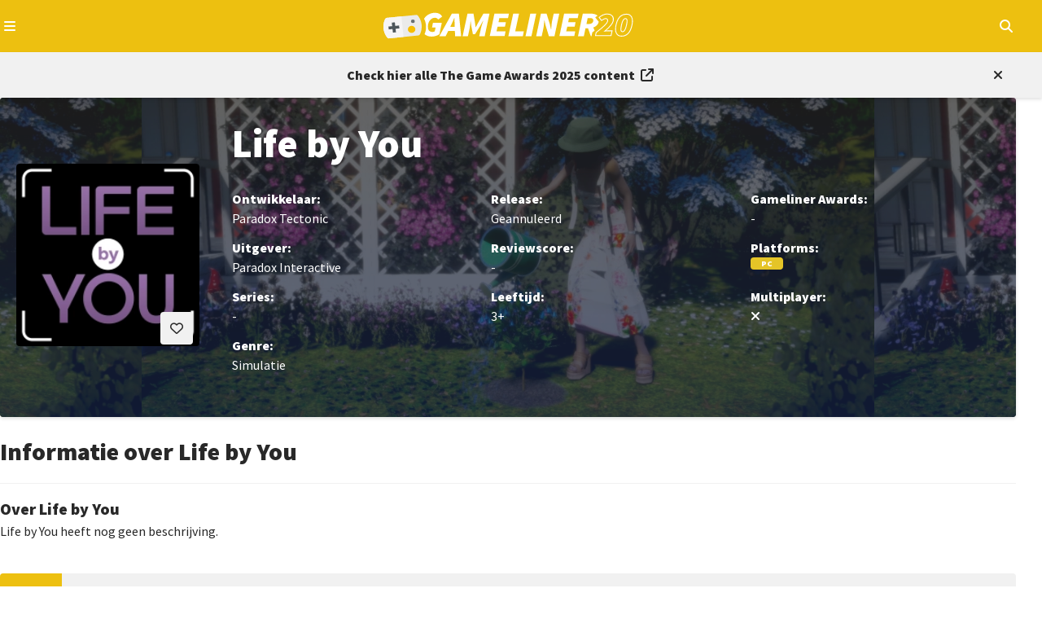

--- FILE ---
content_type: text/html; charset=utf-8
request_url: https://gameliner.nl/games/life-by-you/6283-1
body_size: 7569
content:
<!DOCTYPE html>
   <html lang="nl"><head>
    
        <!-- Google tag (gtag.js) -->
        <script>
            window.dataLayer = window.dataLayer || [];
            function gtag(){dataLayer.push(arguments);}
            gtag('consent', 'default', {
                'ad_storage': 'denied',
                'ad_user_data': 'denied',
                'ad_personalization': 'denied',
                'analytics_storage': 'denied'
            });
        </script>
        <script src="//www.googletagmanager.com/gtag/js?id=AW-807233355" async></script>
        <script>
            window.dataLayer = window.dataLayer || [];
            function gtag(){dataLayer.push(arguments);}
            gtag('js', new Date());
            gtag('config', 'AW-807233355');
        </script>
        <script>
            gtag('consent', 'update', {
                'analytics_storage': 'granted'
            });
        </script>
    

    
    
<meta charset="utf-8">
<meta http-equiv="X-UA-Compatible" content="IE=edge">
<meta name="viewport" content="width=device-width, initial-scale=1, minimum-scale=1">
<meta name="theme-color" content="#edc010">
<meta name="apple-mobile-web-app-status-bar-style" content="black-translucent">
<meta property="fb:app_id" content="1415117858737884">
<meta name="robots" content="index, follow, max-image-preview:large">

    
    <title>Life by You</title>
    <meta name="description" content="Lees alle informatie over Life by You, uitgever: Paradox Interactive, ontwikkelaar: Paradox Tectonic voor de platforms: Pc.">
    <meta property="og:locale" content="nl_NL">
    <meta property="og:site_name" content="Gameliner">
    <meta property="og:type" content="game">
    <meta property="og:title" content="Life by You">
    <meta property="og:image" content="https://gameliner.nl/res/images/default/1464x720.jpg">
    <meta property="og:image:height" content="720">
    <meta property="og:image:width" content="1464">
    <meta property="og:description" content="Lees alle informatie over Life by You, uitgever: Paradox Interactive, ontwikkelaar: Paradox Tectonic voor de platforms: Pc.">
    <meta property="og:url" content="https://gameliner.nl/games/life-by-you/6283-1">
            
    


    <link rel="canonical" href="https://gameliner.nl/games/life-by-you/6283-1">

    <link href="/res/css/_root-min.css" rel="stylesheet">
    <link href="/res/css/_font-awesome-min.css" rel="stylesheet">
    <link href="/res/css/_archive-min.css" rel="stylesheet">
    <link href="/res/css/_sidebar-min.css" rel="stylesheet">
            <link href="/res/css/_game_wall-min.css" rel="stylesheet">
        <link href="/res/css/_navigation-min.css" rel="stylesheet">
        
<link rel="preload" href="//kit.fontawesome.com/3bfc745971.css" as="style" onload="this.onload=null;this.rel='stylesheet'">
<noscript><link rel="stylesheet" href="//kit.fontawesome.com/3bfc745971.css"></noscript>

<link rel="preconnect" href="//fonts.googleapis.com">
<link rel="preconnect" href="//fonts.gstatic.com" crossorigin>
<link rel="preload" href="//fonts.googleapis.com/css2?family=Source+Sans+Pro:wght@400;900&display=swap" as="style" onload="this.onload=null;this.rel='stylesheet'">
<noscript><link rel="stylesheet" href="//fonts.googleapis.com/css2?family=Source+Sans+Pro:wght@400;900&display=swap"></noscript>

<link rel="icon" href="/favicon.ico" type="image/x-icon">
<link rel="apple-touch-icon" sizes="192x192" href="/favicon.png">
</head><body><header>
	<div class="header-navigation container">
		<button type="button" class="js-header-navigation-mobile-button" aria-label="Open navigatiemenu"></button>
		<a href="https://gameliner.nl" title="Gameliner.nl" aria-label="Ga naar de homepage van Gameliner"><img class="header-navigation-logo-20" src="https://gameliner.nl/res/images/logo_20.svg" alt="Gameliner logo 20 jaar" ></a>
        <nav aria-label="Hoofd navigatie">
			<ul class="navigation">
				<li class="navigation-item"><a href="https://gameliner.nl/nieuws" title="Nieuws" aria-label="Ga naar Nieuws sectie">Nieuws</a></li>
				<li class="navigation-item"><a href="https://gameliner.nl/reviews" title="Reviews" aria-label="Ga naar Reviews sectie">Reviews</a></li>
				<li class="navigation-item"><a href="https://gameliner.nl/artikelen" title="Features" aria-label="Ga naar Features sectie">Features</a></li>
				<li class="navigation-item"><a href="https://gameliner.nl/videos" title="Videos" aria-label="Ga naar Videos sectie">Videos</a></li>
								<li class="navigation-item"><a href="https://discord.com/invite/bAGn7N4TtR" target="_blank" rel="noopener noreferrer" title="Discord" aria-label="Ga naar de Discord Community"><span class="discord">Community</span></a></li>
			</ul>
			<div class="navigation-games">
				<div class="navigation-item" id="js-navigation-games"><button type="button" class="angle-down" aria-label="Open het Games menu">Games</button></div>
				<div class="dropdown games" id="js-navigation-games-dropdown">
					<ul class="dropdown-games">
						<button type="button" class="sluiten">Sluiten</button>
																																																																																																																																																							<li style="background:#e60012" class="color navigation-games-platform"><a href="https://gameliner.nl/games/nintendo-switch-2" aria-label="Bekijk NS2 games">NS2</a></li>
								<li class="navigation-games-platform-mobile"><a href="https://gameliner.nl/games/nintendo-switch-2" aria-label="Bekijk games voor Nintendo Switch 2">Nintendo Switch 2</a></li>
																												<li style="background:#e60012" class="color navigation-games-platform"><a href="https://gameliner.nl/games/nintendo-switch" aria-label="Bekijk NSW games">NSW</a></li>
								<li class="navigation-games-platform-mobile"><a href="https://gameliner.nl/games/nintendo-switch" aria-label="Bekijk games voor Nintendo Switch">Nintendo Switch</a></li>
																												<li style="background:#e5c427" class="color navigation-games-platform"><a href="https://gameliner.nl/games/pc" aria-label="Bekijk PC games">PC</a></li>
								<li class="navigation-games-platform-mobile"><a href="https://gameliner.nl/games/pc" aria-label="Bekijk games voor Pc">Pc</a></li>
																																																																																<li style="background:#0072ce" class="color navigation-games-platform"><a href="https://gameliner.nl/games/playstation-5" aria-label="Bekijk PS5 games">PS5</a></li>
								<li class="navigation-games-platform-mobile"><a href="https://gameliner.nl/games/playstation-5" aria-label="Bekijk games voor PlayStation 5">PlayStation 5</a></li>
																																																																																																																																				<li style="background:#107c10" class="color navigation-games-platform"><a href="https://gameliner.nl/games/xbox-series" aria-label="Bekijk XBS games">XBS</a></li>
								<li class="navigation-games-platform-mobile"><a href="https://gameliner.nl/games/xbox-series" aria-label="Bekijk games voor Xbox Series">Xbox Series</a></li>
																																<li class="color navigation-games-platform"><a href="https://gameliner.nl/games" aria-label="Bekijk alle games">Alle</a></li>
						<li class="navigation-games-platform-mobile"><a href="https://gameliner.nl/games" aria-label="Bekijk alle games">Alle</a></li>
					</ul>
				</div>
			</div>
			<div class="navigation-more">
				<div class="navigation-item" id="js-navigation-more"><button type="button" class="angle-down" aria-label="Open het Meer menu">Meer</button></div>
				<div class="dropdown more" id="js-navigation-more-dropdown">
					<div class="dropdown-more container">
					<button type="button" class="sluiten">Sluiten</button>
						<div class="dropdown-more-column">
							<span>Gameliner</span>
							<ul>
								<li><a href="https://gameliner.nl/over-gameliner" target="_blank" title="Over Gameliner" aria-label="Lees meer over Gameliner">Over Gameliner</a></li>
								<li><a href="https://gameliner.nl/colofon" target="_blank" title="Colofon" aria-label="Bekijk het Colofon">Colofon</a></li>
								<li><a href="https://gameliner.nl/contact" target="_blank" title="Contact" aria-label="Neem contact op met Gameliner">Contact opnemen</a></li>
								<li><a href="https://gameliner.nl/communityrichtlijnen" target="_blank" title="Regels" aria-label="Lees de Community richtlijnen">Regels</a></li>
								<li><a href="https://gameliner.nl/privacypolicy" target="_blank" title="Privacy" aria-label="Lees het Privacybeleid">Privacy</a></li>
								<li><button title="Cookie voorkeuren" class="js-open-cookiebar" aria-label="Wijzig Cookie voorkeuren">Cookie voorkeuren wijzigen</button></li>
								<li><a href="https://gameliner.nl/artikelen/vacature" target="_blank" title="Vacatures" aria-label="Bekijk Vacatures">Vacatures</a></li>
							</ul>
						</div>
						<div class="dropdown-more-column">
							<span>Volg ons</span>
							<ul>
								<li class="facebook"><a href="https://www.facebook.com/gameliner.nl" target="_blank" rel="noopener noreferrer" title="Facebook" aria-label="Volg ons op Facebook">Facebook</a></li>
								<li class="x-twitter"><a href="https://x.com/gameliner" target="_blank" rel="noopener noreferrer" title="Twitter" aria-label="Volg ons op Twitter">X/Twitter</a></li>
								<li class="instagram"><a href="https://www.instagram.com/gameliner/" target="_blank" rel="noopener noreferrer" title="Instagram" aria-label="Volg ons op Instagram">Instagram</a></li>
								<li class="discord"><a href="https://discord.gg/TzbFsSz" target="_blank" rel="noopener noreferrer" title="Discord" aria-label="Sluit je aan bij onze Discord Community">Discord</a></li>
								<li class="youtube"><a href="https://www.youtube.com/user/Gameliner" target="_blank" rel="noopener noreferrer" title="YouTube" aria-label="Abonneer op ons YouTube-kanaal">YouTube</a></li>
								<li class="twitch"><a href="https://twitch.tv" target="_blank" rel="noopener noreferrer" title="Twitch" aria-label="Bekijk ons op Twitch">Twitch</a></li>
								<li class="tiktok"><a href="https://www.tiktok.com/@gameliner.nl" target="_blank" rel="noopener noreferrer" title="Tiktok" aria-label="Volg ons op Tiktok">Tiktok</a></li>
								<li class="rss"><a href="https://feeds.feedburner.com/gameliner/SuOy" target="_blank" rel="noopener noreferrer" title="RSS" aria-label="Abonneer op onze RSS-feed">RSS</a></li>
							</ul>
						</div>
						<div class="dropdown-more-column">
							<span>Partners</span>
							<ul>
								<li><a href="https://www.retrogamepapa.nl/" target="_blank" rel="noopener noreferrer" aria-label="Bezoek Retrogamepapa">Retrogamepapa</a></li>
								<li><a href="https://www.metacritic.com/publication/gameliner/" target="_blank" aria-label="bezoek Metacritic">Metacritic certified</a></li>
								<li><a href="https://opencritic.com/outlet/767/gameliner" target="_blank" aria-label="bezoek Opencritic">Opencritic</a></li>
							</ul>
						</div>
						<div class="dropdown-more-column">
							<span>Interessante content</span>
							<ul>
																											<li><a href="https://gameliner.nl/gameliner-awards-wall-of-games" target="_blank" aria-label="Bekijk Wall of Games - eeuwige roem voor de beste Gameliner Awards winnaars">Wall of Games - eeuwige roem voor de beste Gameliner Awards winnaars</a></li>
																			<li><a href="https://gameliner.nl/fortnite" target="_blank" aria-label="Bekijk Fortnite dé beste Battle Royale-game">Fortnite dé beste Battle Royale-game</a></li>
																			<li><a href="https://gameliner.nl/playstation" target="_blank" aria-label="Bekijk Geschiedenis van PlayStation">Geschiedenis van PlayStation</a></li>
																								</ul>
						</div>
						<div class="dropdown-more-column-bottom">
							<div class="dropdown-more-column-bottom-left">&copy; 2005 - 2025 Gameliner.nl V.O.F. Alle rechten voorbehouden.</div>
						</div>
					</div>
				</div>
			</div>
			<ul class="navigation-theme">
				<li class="navigation-item"><button type="button" class="navigation-switch on" aria-label="Wissel uiterlijk"><span class="switch"></span><span class="navigation-switch-mobile">Wissel uiterlijk</span></button></li>
			</ul>
			<ul class="navigation-login">
									<li class="navigation-item" id="js-navigation-login-button"><button type="button" class="login" aria-label="Inloggen"><span class="navigation-login-mobile">Inloggen</span></button></li>
							</ul>
			<ul class="navigation-search">
				<li id="js-navigation-search-button" class="navigation-item"><button type="button" class="search" aria-label="Open zoekmenu"></button></li>
			</ul>
	    </nav>
		<button type="button" class="js-header-search-mobile-button" aria-label="Open mobiel zoekmenu"></button>
		<div id="js-navigation-search-dropdown" class="dropdown search">
			<div class="dropdown-search container">
				<form method="post" id="js-navigation-search" class="search-container" autocomplete="off">
					<div class="search-container-toggle" id="dropdown-toggle">
						<span class="angle-down" id="js-navigation-search-select" data-value="games">Games</span>
						<div class="dropdown-menu" id="dropdown-menu">
							<div data-value="games">Games</div>
							<div data-value="nieuws">Nieuws</div>
							<div data-value="reviews">Reviews</div>
							<div data-value="artikelen">Features</div>
							<div data-value="videos">Video's</div>
						</div>
					</div>
					<div>
						<label for="search-input" class="visually-hidden">Zoekterm</label>
						<input type="text" name="search" id="search-input" placeholder="Begin hier met zoeken...">
					</div>

					<!-- Verborgen zoekterm zonder dubbele ID -->
            		<input type="hidden" id="js-hidden-search-term" name="hidden-search-term" value="">
					<button type="submit" class="search" id="search-button" aria-label="Zoeken"></button>
				</form>
			</div>
		</div>
	</div>
</header><div id="js-popup" class="popup">
	<div class="popup-wrapper container">
		<div class="popup-header">
			<button type="button" id="js-popup-back" class="button primary-button-500 back">Terug</button>
			<button type="button" id="js-popup-closed" class="button primary-button-500 closed">Sluiten</button>
		</div>
		<div id="js-popup-login" class="popup-login">
			<form method="post" id="js-popup-login-form" class="popup-login-form">
				<div class="fs-600 fw-bold">Inloggen</div>
				<div>
					<label for="js-popup-login-[username]">Gebruikersnaam</label>
					<input type="text" name="login__username" id="js-popup-login-[username]" class="required" autocomplete="username">
				</div>
				<div>
					<label for="js-popup-login-[password]">Wachtwoord</label>
					<div class="popup-login-input-container">
						<input type="password" name="login__password" id="js-popup-login-[password]" class="js-input-password-1 required" autocomplete="current-password">
						<i class="js-button-password-1 eye" data-password-visible="false"></i>
					</div>
					<div class="error"></div>
				</div>
				<a href="#" id="js-popup-login-forgottenpassword">Wachtwoord vergeten?</a>
				<button type="submit" class="button primary-button-100">Inloggen</button>
				<div class="popup-login-url">
					Nog geen account? <a href="#" id="js-popup-login-register">Maak hier een gratis account.</a>
				</div>
			</form>
		</div>
		<div id="js-popup-register" class="popup-register">
			<form method="post" id="js-popup-register-form" class="popup-register-form" novalidate autocomplete="off">
				<span class="fs-600 fw-bold">Maak een account aan</span>
				<div>
					<span>Gebruikersnaam</span>
					<input id="js-popup-register-[username]" class="required js-username-check" type="text" name="register__username" autocomplete="off">
				</div>
				<div>
					<span>Wachtwoord</span>
					<div class="popup-login-input-container">
						<input type="password" name="register__password" id="js-popup-register-[password]" class="js-input-password-2 required" autocomplete="current-password">
						<i class="js-button-password-2 eye" data-password-visible="false"></i>
					</div>
				</div>
				<div>
					<span>E-mailadres</span>
					<input type="email" name="register__email" id="js-popup-register-[email]" class="required js-email-check" autocomplete="off">
				</div>
				<div id="js-popup-register-privacypolicy" class="popup-register-privacypolicy">
					<div>
						<input type="checkbox" name="register__privacy-policy" class="required">
						Ik ga akkoord met de <a href="https://gameliner.nl/privacypolicy">privacy policy</a>.
					</div>
				</div>
				<button type="submit" class="button primary-button-100">Registreren</button>
				<div>
					Heb je al een account? <a id="js-popup-register-login">Log hier dan in.</a>
				</div>
			</form>
		</div>
		<div id="js-popup-forgotpassword" class="popup-forgotpassword">
			<form method="post" id="js-popup-forgotpassword-form" class="popup-forgotpassword-form">
				<span class="fs-600 fw-bold">Wachtwoord vergeten</span>
				<div>
					<span>Gebruikersnaam of e-mailadres</span>
					<input type="text" name="forgotpassword__username" id="js-popup-forgotpassword-[username_email]">
					<div class="error"></div>
				</div>
				<button type="submit" class="button primary-button-100">Wachtwoord herstellen</button>
			</form>
			<div id="succes" class="succes"></div>
		</div>
	</div>
</div><div class="events">
    <div class="events-inner container">
        <div class="events-inner-left">
            <a href="https://gameliner.nl/events/the-game-awards" title="The Game Awards 2025" class="url" aria-label="Link to all The Game Awards 2025 content">
                <span class="fs-500 fw-bold">Check hier alle The Game Awards 2025 content</span>
            </a>
        </div>
        <button type="button" id="events-closed" class="closed" aria-label="Close events section"></button>
    </div>
</div><main class="container"><div style="background-image: url('https://gameliner.nl/res/images/content/900x506/wall-6283-1.jpeg.webp');" class="game-wall">
	<div class="game-wall-packshot">
		<button type="button" id="js-game-wall-favorite-button" data-game-id="6283-1" class="button primary-button-100 want heart disabled js-game-wall-favorites-button-login" aria-label="Inloggen vereist"></button>
					<div id="js-game-wall-inloggen" class="game-wall-inloggen">
				<p>Je moet eerst inloggen om deze game aan je favorieten toe te voegen.</p>
			</div>
				<img loading="lazy" src="https://gameliner.nl/res/images/content/200x200/packshot-6283-1.jpeg.webp" alt="Packshot Life by You" title="Packshot Life by You" class="packshot">
	</div>
	<div class="game-wall-information">
		<div class="game-wall-information-header">
			<h1 class="fs-700 fw-bold">Life by You</h1>
		</div>
		<div class="game-wall-information-details">
			<div class="developer">
				<p class="fw-bold">Ontwikkelaar:</p>
				<p>
																		Paradox Tectonic
																													</p>
			</div>
			<div class="publisher">
				<p class="fw-bold">Uitgever:</p>
				<p>
																		Paradox Interactive
																													</p>
			</div>
			<div class="releasedate">
				<p class="fw-bold">Release:</p>
				<p>
																		Geannuleerd
																						</p>
			</div>
			<div class="score">
				<p class="fw-bold">Reviewscore:</p>
				<div>
					-				</div>
			</div>
			<div class="awards">
				<p class="fw-bold">Gameliner Awards:</p>
				<p>
					-				</p>
			</div>
			<div class="platforms">
				<p class="fw-bold">Platforms:</p>
				<div class="game-wall-right-details-platforms">
																		<div class="game-platform" style="background-color: #e5c427">PC</div>
															</div>
			</div>
			<button type="button" id="game-wall-information-details-more" class="game-wall-information-details-more-button angle-down" aria-expanded="false" aria-controls="game-wall-information-details-more-content">Meer informatie over deze game</button>
			<div class="game-wall-information-details-more" id="game-wall-information-details-more-content" hidden>
				<div class="series">
					<p class="fw-bold">Series:</p>
					<p>
						-					</p>
				</div>
				<div class="genre">
					<p class="fw-bold">Genre:</p>
					<p>
																																							Simulatie
																																									</p>
				</div>
				<div class="age">
					<p class="fw-bold">Leeftijd:</p>
					<p>
													3+																		</p>
				</div>
				<div class="multiplayer">
					<p class="fw-bold">Multiplayer:</p>
					<p>
													<span aria-label="Nee" class="no"></span>
											</p>
				</div>
			</div>
		</div>
	</div>
	</div><div class="game-information">
	<div class="game-information-header">
		<h2 class="fs-600 fw-bold">Informatie over Life by You</h2>
	</div>
	<div class="game-information-summery">
		<h3 class="fs-525 fw-bold">Over Life by You</h3>
		<p>
			                Life by You heeft nog geen beschrijving.
            		</p>
	</div>
</div><div class="sub-navigation">
	<button type="button" id="js-sub-navigation" class="sub-navigation-mobile" aria-expanded="false" aria-controls="js-sub-navigation-dropdown">
		<span class="sub-navigation-menu">Menu</span>
		<span class="sub-navigation-menu open" aria-hidden="true">Sluiten</span>
	</button>
	<ul id="js-sub-navigation-dropdown" class="sub-navigation-inner">
		<li class="sub-navigation-item active">
			<a href="https://gameliner.nl/games/life-by-you/6283-1" aria-current="page">Alles</a>
		</li>
					<li class="sub-navigation-item ">
				<a href="https://gameliner.nl/games/life-by-you/6283-1/nieuws" aria-current="">Nieuws</a>
			</li>
		 
				 
			</ul>
</div><div class="archive">
    <div class="archive-header">
        <h2 class="fs-600 fw-bold">De nieuwste content over Life by You</h2>
        <div class="archive-header-right">
            <button type="button" id="js-archive-display" class="button primary-button-200 display">Weergeven</button>
        </div>
    </div>
    <ul id="js-game-archive" class="archive-grid" data-game-id="6283-1" data-articles-category="alles">
                    <li data-item-id="48226" data-item-datetime="2024-06-17 22:38:33" data-item-other-id="0">
                                                            <a href="https://gameliner.nl/nieuws/paradox-interactive-gooit-life-by-you-in-de-prullenbak/48226" class="post-content breaking">
                                                    <div class="post-content-inner">
                    <div class="post-content-inner-background">
                        <img loading="lazy" src="https://gameliner.nl/res/images/content/413x233/1707056152-content-47386_1.jpeg.webp" alt="Paradox Interactive gooit Life by You in de prullenbak" class="thumbnail" />
                                                                            <div class="post-content-inner-background-comments">
                                <span class="comments">0</span>
                            </div>
                                                <div class="post-content-inner-background-category-rubric">
                            <p>Breaking!</p>
                        </div>
                    </div>
                    <div class="post-content-inner-details">
                        <h3 class="fs-525 fw-bold">
                            Paradox Interactive gooit Life by You in de prullenbak
                        </h3>
                        <time datetime="17 juni 2024" class="clock">
                            17 juni 2024                        </time>
                        <p class="post-content-inner-details-description">
                                                            Paradox Interactive heeft Life by You, hun ambitieuze levenssimulatiegame, geannuleerd. De game voldeed niet aan de hoge standaarden van de ontwikkelaar.
                                                    </p>
                    </div>
                </div>
            </a>
        </li>
                    <li data-item-id="47386" data-item-datetime="2024-02-04 16:00:00" data-item-other-id="0">
                                                            <a href="https://gameliner.nl/nieuws/video-life-by-you-is-wederom-uitgesteld/47386" class="post-content nieuws">
                                                    <div class="post-content-inner">
                    <div class="post-content-inner-background">
                        <img loading="lazy" src="https://gameliner.nl/res/images/content/413x233/1707056152-content-47386_1.jpeg.webp" alt="Life by You is wederom uitgesteld" class="thumbnail" />
                                                                            <div class="post-content-inner-background-comments">
                                <span class="comments">0</span>
                            </div>
                                                <div class="post-content-inner-background-category-rubric">
                            <p>Video</p>
                        </div>
                    </div>
                    <div class="post-content-inner-details">
                        <h3 class="fs-525 fw-bold">
                            Video: Life by You is wederom uitgesteld
                        </h3>
                        <time datetime=" 4 februari 2024" class="clock">
                             4 februari 2024                        </time>
                        <p class="post-content-inner-details-description">
                                                            Je zult nog even moeten wachten op de Sims-game Life By You. De game is namelijk een paar maanden uitgesteld. 
                                                    </p>
                    </div>
                </div>
            </a>
        </li>
                    <li data-item-id="46110" data-item-datetime="2023-07-27 21:41:00" data-item-other-id="0">
                                                            <a href="https://gameliner.nl/nieuws/video-sims-concurrent-life-by-you-uitgesteld-naar-2024/46110" class="post-content nieuws">
                                                    <div class="post-content-inner">
                    <div class="post-content-inner-background">
                        <img loading="lazy" src="https://gameliner.nl/res/images/content/390x219/1690486775-content-46110_1.jpeg.webp" alt="Sims-concurrent Life by You uitgesteld naar 2024" class="thumbnail" />
                                                                            <div class="post-content-inner-background-comments">
                                <span class="comments">0</span>
                            </div>
                                                <div class="post-content-inner-background-category-rubric">
                            <p>Video</p>
                        </div>
                    </div>
                    <div class="post-content-inner-details">
                        <h3 class="fs-525 fw-bold">
                            Video: Sims-concurrent Life by You uitgesteld naar 2024
                        </h3>
                        <time datetime="27 juli 2023" class="clock">
                            27 juli 2023                        </time>
                        <p class="post-content-inner-details-description">
                                                            Als je aan het wachten bent op Life by You, moet je nog iets langer geduld hebben. De game is namelijk uitgesteld.
                                                    </p>
                    </div>
                </div>
            </a>
        </li>
                    <li data-item-id="45706" data-item-datetime="2023-06-10 19:50:00" data-item-other-id="0">
                                                            <a href="https://gameliner.nl/nieuws/trailer-life-by-you-gameplaybeelden-getoond-tijdens-fgs/45706" class="post-content nieuws">
                                                    <div class="post-content-inner">
                    <div class="post-content-inner-background">
                        <img loading="lazy" src="https://gameliner.nl/res/images/content/390x219/1679421458-content-44878_1.jpeg.webp" alt="Life by You gameplaybeelden getoond tijdens FGS" class="thumbnail" />
                                                                            <div class="post-content-inner-background-comments">
                                <span class="comments">0</span>
                            </div>
                                                <div class="post-content-inner-background-category-rubric">
                            <p>Trailer</p>
                        </div>
                    </div>
                    <div class="post-content-inner-details">
                        <h3 class="fs-525 fw-bold">
                            Trailer: Life by You gameplaybeelden getoond tijdens FGS
                        </h3>
                        <time datetime="10 juni 2023" class="clock">
                            10 juni 2023                        </time>
                        <p class="post-content-inner-details-description">
                                                            Life By You is een life simulation game en daar hoort werken nu eenmaal bij. In de nieuwe gameplaybeelden krijgen we zien hoe dit allemaal in elkaar...
                                                    </p>
                    </div>
                </div>
            </a>
        </li>
                    <li data-item-id="45187" data-item-datetime="2023-04-22 14:20:00" data-item-other-id="0">
                                                            <a href="https://gameliner.nl/nieuws/trailer-speel-in-third-person-in-life-by-you/45187" class="post-content nieuws">
                                                    <div class="post-content-inner">
                    <div class="post-content-inner-background">
                        <img loading="lazy" src="https://gameliner.nl/res/images/content/390x219/1682164722-content-45187_1.jpeg.webp" alt="Speel in third-person in Life by You" class="thumbnail" />
                                                                            <div class="post-content-inner-background-comments">
                                <span class="comments">0</span>
                            </div>
                                                <div class="post-content-inner-background-category-rubric">
                            <p>Trailer</p>
                        </div>
                    </div>
                    <div class="post-content-inner-details">
                        <h3 class="fs-525 fw-bold">
                            Trailer: Speel in third-person in Life by You
                        </h3>
                        <time datetime="22 april 2023" class="clock">
                            22 april 2023                        </time>
                        <p class="post-content-inner-details-description">
                                                            In een nieuwe teaser van Life By You wordt er verassende informatie gedeeld. Naast de indirecte controle kun je het personage ook direct aansturen.
                                                    </p>
                    </div>
                </div>
            </a>
        </li>
                    <li data-item-id="44935" data-item-datetime="2023-03-27 20:25:00" data-item-other-id="0">
                                                            <a href="https://gameliner.nl/nieuws/sims-concurrent-life-by-you-heeft-geen-laadschermen/44935" class="post-content nieuws">
                                                    <div class="post-content-inner">
                    <div class="post-content-inner-background">
                        <img loading="lazy" src="https://gameliner.nl/res/images/content/390x219/1679940916-content-44935_1.jpeg.webp" alt="Sims-concurrent Life by You heeft geen laadschermen" class="thumbnail" />
                                                                            <div class="post-content-inner-background-comments">
                                <span class="comments">0</span>
                            </div>
                                                <div class="post-content-inner-background-category-rubric">
                            <p>Nieuws</p>
                        </div>
                    </div>
                    <div class="post-content-inner-details">
                        <h3 class="fs-525 fw-bold">
                            Sims-concurrent Life by You heeft geen laadschermen
                        </h3>
                        <time datetime="27 maart 2023" class="clock">
                            27 maart 2023                        </time>
                        <p class="post-content-inner-details-description">
                                                            De ergernis van continu tegen laadschermen kijken is bij Life by You weggenomen. De simulatiegame bevat namelijk geen laadschermen.
                                                    </p>
                    </div>
                </div>
            </a>
        </li>
            </ul>
    <div id="js-archive-loadmore" class="loadmore">
        <span>
            <i class="fas fa-sync-alt fa-2x fa-spin fa-fw"></i>
        </span>
    </div>
</div></main><div id="js-cookiebar" class="cookiebar hidden" data-nosnippet>
<div class="cookiebar-dropdown container">
<div id="js-cookiebar-main" class="cookiebar-dropdown-main">
<div class="cookiebar-dropdown-main-left">
<span class="fs-500 fw-bold">Gameliner.nl maakt gebruik van cookies</span>
<p>Gameliner verzamelt gegevens om zo een optimale gebruikerservaring te bieden. Hierdoor kunnen wij analyses maken omtrent het gedrag van de bezoeker om zo de ervaring op onze website te optimaliseren. Door het plaatsen van cookies zijn adverteerders in staat om advertenties te tonen die aansluiten op jouw interesses. Daarbij kunnen social media-plugins, zoals X / Twitter, gebruik maken van gegevens zodat je in staat bent om op berichten te reageren en deze eventueel te delen. Voor meer informatie omtrent onze privacy policy verwijzen wij je graag door naar ons <a href="https://gameliner.nl/privacypolicy" class="url fw-bold">beleid</a>.</p>  
</div>
<div class="cookiebar-dropdown-main-right">
<button type="button" id="js-cookiebar-accept" class="button primary-button-200">Alles accepteren</button>
<button type="button" id="js-cookiebar-refuse" class="button primary-button-200">Alleen noodzakelijk</button>
<a href="#" id="js-cookiebar-options" class="cookiebar-url">Voorkeuren aanpassen</a>
</div>
</div>
<div class="cookiebar-dropdown-options">
<div class="cookiebar-dropdown-options-header">
<span class="fs-525 fw-bold">Toestemming beheren</span>
<button type="button" class="button primary-button-500 closed" id="js-cookiebar-dropdown-options-closed">Sluiten</button>
</div>
<p class="cookiebar-dropdown-options-content">Je kunt per categorie je voorkeuren voor het gebruik van cookies instellen. Lees meer informatie over cookies op onze <a href="https://gameliner.nl/privacypolicy" class="fw-bold url">privacy policy</a>-pagina.</p>
<div class="cookie-dropdown-options-options">
<div class="cookiebar-dropdown-options-1">
<div class="cookiebar-dropdown-options-1-left">
<span class="fw-bold">Functioneel</span>
<p>Sessie, inlog cookies</p>
</div>
<input type="checkbox" name="functional-cookie" id="js-functional-cookies" checked disabled>
</div>
<div class="cookiebar-dropdown-options-2">
<div class="cookiebar-dropdown-options-2-left">
<span class="fw-bold">Statistieken & gebruik</span>
<p>Google Analytics</p>
</div>
<input type="checkbox" name="analytical-cookies" id="js-analytical-cookies" >
</div>
<div class="cookiebar-dropdown-options-3">
<div class="cookiebar-dropdown-options-3-left">
<span class="fw-bold">Advertenties</span>
<p>Alles wat betreft onze advertenties op de site en gericht op het personaliseren daarvan.</p>
</div>
<input type="checkbox" name="ads-cookies" id="js-ads-cookies" >
</div>
<div class="cookiebar-dropdown-options-4">
<div class="cookiebar-dropdown-options-4-wrapper">
<div class="cookiebar-dropdown-options-4-head">
<div class="cookiebar-dropdown-options-4-left">
<span class="fw-bold">Functioneel</span>
<p>YouTube en diverse social media. <span id="js-thirdparty-toggle" class="expand-toggle">Meer details</span></p>
</div>
<span id="js-thirdparty-cookies" data-value="unchecked" class="cookiebar-dropdown-options-4-right"></span>
</div>
<div id="js-thirdparty-vendors" class="cookiebar-dropdown-options-4-extended hidden">
<div class="cookiebar-dropdown-options-4-extended-vendor">
<div class="cookiebar-dropdown-options-4-left">
<span class="fw-bold">Spotify</span>
<p>Op onze <a href="https://gameliner.nl/videos/game-over" class="fw-bold url" target="_blank">podcastpagina</a> plaatsen we een Spotify-plugin om onze nieuwste podcast (terug) te beluisteren.</p>
</div>
<input type="checkbox" name="thirdparty-cookie-spotify" id="js-thirdparty-spotify" >
</div>
<div class="cookiebar-dropdown-options-4-extended-vendor">
<div class="cookiebar-dropdown-options-4-left">
<span class="fw-bold">Twitch</span>
<p>We streamen regelmatig live op Twitch, en wanneer we dat doen, voegen we een Twitch-plugin toe aan onze homepagina.</p>
</div>
<input type="checkbox" name="thirdparty-cookie-twitch" id="js-thirdparty-twitch" >
</div>
<div class="cookiebar-dropdown-options-4-extended-vendor">
<div class="cookiebar-dropdown-options-4-left">
<span class="fw-bold">X / Twitter</span>
<p>Onze redactie voegt regelmatig Twitter- en X-plugins toe aan het nieuws als bron.</p>
</div>
<input type="checkbox" name="thirdparty-cookie-x" id="js-thirdparty-x" >
</div>
<div class="cookiebar-dropdown-options-4-extended-vendor">
<div class="cookiebar-dropdown-options-4-left">
<span class="fw-bold">YouTube</span>
<p>Onze redactie plaatst nieuwe trailers/videos van games aan het nieuws en ook onze eigen videocontent wordt op YouTube gezet en middels een plugin getoond op de website.</p>
</div>
<input type="checkbox" name="thirdparty-cookie-youtube" id="js-thirdparty-youtube" >
</div>
</div>
</div>
</div>
</div>
<button type="button" class="button primary-button-200" id="js-cookiebar-options-save">Instellingen opslaan</button>
</div>
</div>
</div>
<footer>
<span class="footer-copyright">&copy; 2005 - 2025 Gameliner.nl V.O.F. All Rights Reserved.</span>
</footer>    <link rel="preload" href="/res/js/scripts-min.js" as="script">
    <link rel="preload" href="/res/js/jquery-4.0.0-rc.1.min.js" as="script">
    <link rel="preload" href="/res/js/cookiebar-min.js" as="script">
    
    <script src="/res/js/scripts-min.js" defer></script>
    <script src="/res/js/jquery-4.0.0-rc.1.min.js"></script>
    <script src="/res/js/cookiebar-min.js" defer></script>
    
            <script src="/res/js/game-min.js" defer></script>
        
    </body></html>

--- FILE ---
content_type: text/css
request_url: https://kit.fontawesome.com/3bfc745971.css
body_size: -72
content:
@import url(https://ka-p.fontawesome.com/assets/3bfc745971/78420472/kit.css?token=3bfc745971);@import url(https://ka-p.fontawesome.com/releases/v6.7.2/css/pro-v4-shims.min.css?token=3bfc745971);@import url(https://ka-p.fontawesome.com/releases/v6.7.2/css/pro-v4-font-face.min.css?token=3bfc745971);

--- FILE ---
content_type: text/css
request_url: https://gameliner.nl/res/css/_root-min.css
body_size: 6407
content:
:root,:host{--ff-normal:'Source Sans Pro',sans-serif;--fs-400:.875rem;--fs-500:1rem;--fs-525:1.25rem;--fs-590:1.70rem;--fs-600:1.875rem;--fs-650:2rem;--fs-700:2.5rem;--fw-regular:400;--fw-semi-bold:700;--fw-bold:900;--size-100:.25rem;--size-200:.5rem;--size-250:.65rem;--size-300:.75rem;--size-350:.875rem;--size-400:1rem;--size-500:1.25rem;--size-600:1.5rem;--size-625:1.65rem;--size-700:2em;--size-725:2.5rem;--size-750:3rem;--size-800:4rem;--size-850:5rem;--clr-primary-100:rgb(237,192,16);--clr-primary-100-hover:rgb(237,192,16,50%);--clr-primary-200-image:rgb(40,40,40);--clr-primary-300:rgb(23,37,74);--clr-primary-400:rgb(71,71,71);--clr-primary-500-hover:rgb(238,238,238);--clr-primary-lm-200:rgb(40,40,40);--clr-primary-lm-500:rgb(241,241,241);--clr-primary-dm-200:rgb(255,255,255);--clr-primary-dm-500:rgb(71,71,71);--clr-primary-lm-200-hover:rgb(40,40,40,70%);--clr-primary-dm-200-hover:rgb(238,238,238);--clr-text-primary-lm-100:rgb(40,40,40);--clr-text-primary-lm-200:rgb(255,255,255);--clr-text-primary-lm-500:rgb(40,40,40);--clr-text-primary-dm-100:rgb(255,255,255);--clr-text-primary-dm-200:rgb(40,40,40);--clr-text-primary-dm-500:rgb(255,255,255);--clr-text-primary-lm-200-hover:rgb(40,40,40);--clr-text-primary-dm-200-hover:rgb(237,192,16);--clr-text-primary-dm-500-hover:rgb(40,40,40);--clr-review-primary-lm-500:rgb(71,71,71);--clr-review-primary-dm-500:rgb(23,37,74);--clr-review-text-primary-lm-300:rgb(255,255,255);--clr-review-text-primary-lm-500:rgb(255,255,255);--clr-review-text-primary-dm-300:rgb(237,192,16);--clr-review-text-primary-dm-500:rgb(40,40,40);--clr-neutral-200:rgb(0,0,0);--clr-neutral-lm-100:rgb(255,255,255);--clr-neutral-dm-100:rgb(40,40,40);--clr-text-neutral-100:rgb(255,255,255);--clr-accent-100:rgb(169,112,255);--clr-accent-100-hover:rgb(169,112,255,75%);--clr-accent-200:rgb(212,88,62);--clr-accent-200-hover:rgb(212,88,62,75%);--clr-accent-300:rgb(26,188,156);--clr-accent-400:rgb(114,137,218);--clr-accent-400-hover:rgb(153,170,181);--clr-accent-500:rgb(62,212,88);--clr-accent-600:rgb(0,100,0);--clr-accent-600-hover:rgb(50,205,50);--clr-accent-gold:rgb(189,157,104);--clr-accent-darkgold:rgb(162,120,61);--clr-nieuws:rgb(40,40,40);--clr-review:var(--clr-primary-300);--clr-artikel:var(--clr-primary-400);--clr-video:var(--clr-primary-100);--clr-platform-primary-txt:rgb(255,255,255);--clr-platform-empty-txt:rgb(40,40,40);--clr-platform-primary:rgb(40,40,40);--clr-platform-empty:rgb(222,222,222);--clr-breaking:var(--clr-accent-200);--clr-header-lm:var(--clr-primary-100);--clr-header-dm:var(--clr-primary-300);--body-home-grd:linear-gradient(to top,var(--clr-primary-300),rgb(40,40,40));--transition-default:opacity .2s ease-out}@media (prefers-color-scheme:dark){:root{--clr-primary-200:var(--clr-primary-dm-200);--clr-primary-500:var(--clr-primary-dm-500);--clr-neutral-100:var(--clr-neutral-dm-100);--clr-header:var(--clr-header-dm);--clr-text-neutral-100:var(--clr-platform-primary-txt);--clr-primary-200-hover:var(--clr-primary-dm-200-hover);--clr-text-primary-100:var(--clr-text-primary-dm-100);--clr-text-primary-200:var(--clr-text-primary-dm-200);--clr-text-primary-500:var(--clr-text-primary-dm-500);--clr-text-primary-500-hover:var(--clr-text-primary-dm-500-hover);--clr-text-primary-200-hover:var(--clr-text-primary-dm-200-hover);--clr-review-primary-500:var(--clr-review-primary-dm-500);--clr-review-text-primary-300:var(--clr-review-text-primary-dm-300);--clr-review-text-primary-500:var(--clr-review-text-primary-dm-500)}}@media (prefers-color-scheme:light){:root{--clr-primary-200:var(--clr-primary-lm-200);--clr-primary-500:var(--clr-primary-lm-500);--clr-neutral-100:var(--clr-neutral-lm-100);--clr-header:var(--clr-header-lm);--clr-text-neutral-100:var(--clr-platform-primary-txt);--clr-primary-200-hover:var(--clr-primary-lm-200-hover);--clr-text-primary-100:var(--clr-text-primary-lm-100);--clr-text-primary-200:var(--clr-text-primary-lm-200);--clr-text-primary-500:var(--clr-text-primary-lm-500);--clr-text-primary-200-hover:var(--clr-text-primary-lm-200-hover);--clr-review-primary-500:var(--clr-review-primary-lm-500);--clr-review-text-primary-300:var(--clr-review-text-primary-lm-300);--clr-review-text-primary-500:var(--clr-review-text-primary-lm-500)}}[color-scheme="dark"]{--clr-primary-200:var(--clr-primary-dm-200);--clr-primary-500:var(--clr-primary-dm-500);--clr-neutral-100:var(--clr-neutral-dm-100);--clr-header:var(--clr-header-dm);--clr-text-neutral-100:var(--clr-platform-primary-txt);--clr-primary-200-hover:var(--clr-primary-dm-200-hover);--clr-text-primary-100:var(--clr-text-primary-dm-100);--clr-text-primary-200:var(--clr-text-primary-dm-200);--clr-text-primary-500:var(--clr-text-primary-dm-500);--clr-text-primary-500-hover:var(--clr-text-primary-dm-500-hover);--clr-text-primary-200-hover:var(--clr-text-primary-dm-200-hover);--clr-review-primary-500:var(--clr-review-primary-dm-500);--clr-review-text-primary-300:var(--clr-review-text-primary-dm-300);--clr-review-text-primary-500:var(--clr-review-text-primary-dm-500);.awards-balk-inner-left a.primary-button-500:hover{color:var(--clr-text-primary-dm-200);text-decoration:none}.vote-list-winnaar .vote-game-information span{color:var(--clr-accent-darkgold)}.vote-list-winnaar .vote-list-nummer-left img{border:2px solid var(--clr-accent-darkgold)}}[color-scheme="light"]{--clr-primary-200:var(--clr-primary-lm-200);--clr-primary-500:var(--clr-primary-lm-500);--clr-neutral-100:var(--clr-neutral-lm-100);--clr-header:var(--clr-header-lm);--clr-text-neutral-100:var(--clr-platform-primary-txt);--clr-primary-200-hover:var(--clr-primary-lm-200-hover);--clr-text-primary-100:var(--clr-text-primary-lm-100);--clr-text-primary-200:var(--clr-text-primary-lm-200);--clr-text-primary-500:var(--clr-text-primary-lm-500);--clr-text-primary-200-hover:var(--clr-text-primary-lm-200-hover);--clr-review-primary-500:var(--clr-review-primary-lm-500);--clr-review-text-primary-300:var(--clr-review-text-primary-lm-300);--clr-review-text-primary-500:var(--clr-review-text-primary-lm-500);.vote-list-winnaar .vote-game-information span{color:var(--clr-accent-gold)}.vote-list-winnaar .vote-list-nummer-left img{border:1px solid var(--clr-accent-darkgold)}}*,*::before,*::after{box-sizing:border-box;font:var(--fa-font-solid)}*{margin:0;border:0;padding:0;font:inherit}html:focus-within{scroll-behavior:smooth}body{min-height:100vh;background-color:var(--darkmode-background,var(--clr-neutral-100));font-size:var(--fs-500);line-height:1.5;font-family:var(--ff-normal);color:var(--clr-primary-200);text-rendering:optimizeSpeed}body.no-scroll{overflow:hidden;height:100vh}main{display:grid;gap:var(--size-500);margin-block:var(--size-700)}picture,svg{max-width:100%}img{max-width:100%;height:auto}li,ul[role="list"],ol[role="list"]{list-style:none}a{color:var(--clr-primary-200);text-decoration:none}a:not([class]){text-decoration-skip-ink:auto}h1 + ul,h2 + ul{display:grid;margin-block:var(--size-625)}h1,h2,h3,h4{text-wrap:balance}button{padding:0;background:none;cursor:pointer;font:inherit;outline:inherit}select{border:1px solid var(--clr-primary-100);border-radius:var(--size-100);width:100%;height:var(--size-725);padding-left:1rem;text-indent:1px;-webkit-appearance:none;-moz-appearance:none;appearance:none}input{border:1px solid var(--clr-primary-100);border-radius:var(--size-100);width:100%;height:var(--size-725)}input[type="text"],input[type="password"],input[type="email"]{padding-left:1rem}input[type="checkbox"].invalid{border:1px solid var(--clr-accent-200)}input[type="checkbox"],input[type="radio"]{margin-right:var(--size-200);border-radius:var(--size-100);position:relative;z-index:5;transition:all .15s ease-out;border:1px solid var(--clr-primary-100);width:1.5rem;height:1.5rem;background-color:var(--clr-neutral-100);cursor:pointer;color:var(--clr-text-neutral-100);outline:none;appearance:none}input[type="checkbox"]:hover,input[type="radio"]:hover{background-color:var(--clr-primary-200)}input[type="checkbox"]:checked,input[type="radio"]:checked{background-color:var(--clr-primary-100)}input[type="checkbox"]:checked::before,input[type="radio"]:checked::before{position:absolute;inset:0;display:flex;justify-content:center;align-items:center}input[type="checkbox"]:checked::after,input[type="radio"]:checked::after{content:"";z-index:10;animation:click-wave .65s;background-color:var(--clr-primary-100)}input[type="checkbox"]:checked.invalid{border:1px solid var(--clr-primary-100)}input[type="radio"]{border-radius:50%}input[type="file"]{border:0}input[type="file"]::file-selector-button{content:"Bestand";justify-content:center;align-items:center;border-radius:var(--size-100);border:0;height:2.5rem;padding:var(--size-300);background-color:var(--clr-primary-100);cursor:pointer;outline:none;white-space:nowrap;user-select:none;font-weight:var(--fw-semi-bold);text-decoration:none}input[type="file"]:hover::file-selector-button{background-color:var(--clr-primary-100-hover)}.error{display:flex;overflow:hidden;overflow-wrap:break-word;color:var(--clr-accent-200)}.invalid{border:1px solid var(--clr-accent-200)}.angle-down::after{display:inline-block;transform:rotateX(0deg);transition:transform .1s linear 0s;padding-left:var(--size-100)}.empty-star::before{font:var(--fa-font-regular)}.half-star::before{margin-inline:-.125rem}.closed::after{margin-left:var(--size-200)}.logout::after{cursor:pointer}.url::after{padding-left:var(--size-100)}.favorites::after,.account::after,.admin::after,.logout::after{padding-left:var(--size-100)}.profile-account-remove-inner .remove::before,.display::before{padding-right:var(--size-200)}.edited::before,.clock::before,.shoppingcard::before,.spoiler::before,.podcast::before,.back::before{margin-right:var(--size-100)}.discord::before,.twitch::before,.x-twitter::before,.tiktok::before,.twitch::before,.facebook::before,.youtube::before,.instagram::before{font:var(--fa-font-brands);margin-right:var(--size-100)}.rss::before{margin-right:var(--size-100)}header label{display:none}.navigation-switch{display:flex;justify-content:center;align-items:center}.dropdown-search .dropdown-search-input .search::before{position:absolute;color:var(--clr-primary-100);right:0;padding:.8rem}.expand-toggle::after{padding-left:var(--size-100)}.cookie-block button.cookie::before{margin-right:var(--size-100)}.dropdown-search-input .angle-down::after,.sidebar-filter-rubrieken-select .angle-down::after{color:var(--clr-neutral-200)}.button{display:flex;justify-content:center;align-items:center;border-radius:var(--size-100);width:fit-content;height:2.5rem;padding:var(--size-300);cursor:pointer;font-weight:var(--fw-semi-bold);text-decoration:none;transition:background-color .3s ease}.primary-button-100{background-color:var(--clr-primary-100);color:var(--clr-text-primary-100)}.primary-button-100.want.heart.disabled,.primary-button-100:hover.want.heart.disabled{background-color:var(--clr-primary-500);color:var(--clr-primary-200)}.primary-button-100:hover{background-color:var(--clr-primary-100-hover)}.primary-button-200{background-color:var(--clr-primary-200);color:var(--clr-text-primary-200)}.primary-button-200:hover{background-color:var(--clr-primary-200-hover)}.primary-button-500{background-color:var(--clr-primary-500);color:var(--clr-text-primary-500)}.primary-button-500:hover{background-color:var(--clr-primary-500-hover);color:var(--clr-text-primary-500-hover)}.accent-button-200{background-color:var(--clr-accent-200);color:var(--clr-text-neutral-100)}.accent-button-200:hover{background-color:var(--clr-accent-200-hover)}.accent-button-400{background-color:var(--clr-accent-400);color:var(--clr-text-neutral-100)}.accent-button-400:hover{background-color:var(--clr-accent-400-hover)}.accent-button-gold{background-color:var(--clr-accent-gold);color:var(--clr-text-neutral-100)}.accent-button-gold:hover{background-color:var(--clr-accent-darkgold)}.fs-500{font-size:var(--fs-500)}.fs-525{font-size:var(--fs-525)}.fs-590{font-size:var(--fs-590)}.fs-600{font-size:var(--fs-600)}.fs-700{font-size:var(--fs-700)}.fw-bold{font-weight:var(--fw-bold)}.color{background-color:var(--clr-platform-empty)}.width{width:100%}.container{--max-width:1280px;--padding:1rem;margin-inline:auto;width:min(var(--max-width),100% - (var(--padding) * 2))}.url{cursor:pointer}.url:hover,.dropdown-loggedin li a:hover,.popup a:hover,.noshow-grid ul li a:hover,.cookiebar .cookiebar-dropdown-main .cookiebar-url:hover,.expand-toggle:hover,.dropdown-loggedin .logout:hover button{text-decoration:underline;text-underline-offset:.3125rem}.dropdown-loggedin .logout button{color:var(--clr-primary-200)}.expand-toggle{cursor:pointer}.eyecatcher,.thumbnail,.screenshot,.carrousel{border-radius:var(--size-100);-o-object-fit:cover;object-fit:cover;background-color:var(--clr-primary-200-image);min-width:100%;min-height:100%}.avatar,.author{border-radius:50%;aspect-ratio:1;background-color:var(--clr-primary-200-image);width:100%}.packshot{position:relative;overflow:hidden;border-radius:var(--size-100);aspect-ratio:1 / 1;background-color:var(--clr-primary-200-image);width:100%}header{position:relative;display:flex;box-shadow:rgba(0,0,0,.12) 0 .125rem .25rem 0;height:var(--size-800);background-color:var(--clr-header)}.header-navigation{display:flex;justify-content:space-between;align-items:center}.navigation-translate{position:relative}.navigation-translate.open{color:var(--clr-primary-200);box-shadow:0 .5rem 0 0 var(--clr-primary-500);border-radius:var(--size-100) var(--size-100) 0 0;background-color:var(--clr-primary-500)}.globe::before{padding-right:var(--size-100)}.navigation-translate.open .angle-down::after{padding-top:0;transform:rotateX(180deg);transition:transform .1s linear 0s}.header-talen-dropdown-menu{display:none}.header-talen-dropdown-menu.open{position:absolute;display:flex;flex-direction:column;padding:var(--size-500);top:3.5rem;right:0;z-index:200;width:max-content;opacity:1;gap:var(--size-300);box-shadow:rgba(0,0,0,.12) 0 .125rem .25rem 0;border-radius:0 0 var(--size-100) var(--size-100);background-color:var(--clr-primary-500)}.header-talen-dropdown-menu.open div{color:var(--clr-primary-200);display:flex;align-items:center}.header-talen-dropdown-menu.open div img{padding-right:var(--size-100);width:1.5rem}.header-navigation-logo{height:2.3rem;padding-top:.2rem}.header-navigation-logo-20{height:2.35rem;padding-top:.21rem}nav{position:fixed;top:4rem;left:0;right:0;height:100vh;z-index:999;background-color:var(--clr-primary-500);transform:translateX(-100%);transition:transform .3s ease-in-out;pointer-events:none}.navigation .navigation-item{padding-block:var(--size-500);border-bottom:1px solid var(--clr-primary-100)}nav.open .navigation .navigation-item:first-child{border-top:1px solid var(--clr-primary-100)}.navigation-item a,.navigation-item>button,.navigation-item .open>button{color:var(--clr-primary-200);font-weight:var(--fw-bold);padding-block:var(--size-500)}.navigation-item .angle-down::after{padding-top:var(--size-100)}.navigation-games,.navigation-more,.navigation-theme{margin-inline:var(--size-500);border-bottom:1px solid var(--clr-primary-100)}nav.open .navigation-login{margin-inline:var(--size-500)}.navigation-item .discord,.navigation-item .switch{width:1.6rem}.navigation-item .discord::before,.navigation-theme .switch::before,.navigation-login .login::before{padding-right:var(--size-200)}.navigation-item.award,.navigation-search{display:none}.navigation-item .discord,.navigation-item button,.navigation-item .navigation-loggedin-avatar{display:flex;flex-direction:row;align-items:center}.navigation-item .navigation-loggedin-avatar{gap:var(--size-200)}.navigation-item .navigation-loggedin-avatar .navigation-loggedin-mobile{flex-shrink:0}.navigation-loggedin-avatar img{width:1.25rem;height:1.25rem}.navigation-item.award{position:relative;padding-left:5px;padding-right:5px;border-radius:var(--size-100);padding:var(--size-300);background:var(--clr-accent-gold);background-size:8rem 100%}.navigation-item.award a{color:var(--clr-text-neutral-100)}nav.open{padding-top:0;display:flex;flex-direction:column;transform:translateX(0);pointer-events:auto;z-index:999}nav.open .navigation{display:flex;order:2;flex-direction:column;padding-inline:var(--size-500)}nav.open .navigation-item .angle-down::after{content:'\f105';padding-top:0}nav.open .navigation-games .navigation-item button,nav.open .navigation-more .navigation-item button,nav.open .navigation-loggedin:has(img){width:100%;display:flex;justify-content:space-between}nav.open .navigation-login{order:1}nav.open .navigation-games{order:3}nav.open .navigation-more{order:4}nav.open .navigation-theme{order:5}.dropdown{display:none;opacity:0}.dropdown.open{position:absolute;z-index:200;display:block;opacity:1;box-shadow:rgba(0,0,0,.12) 0 .125rem .25rem 0;border-radius:0 0 var(--size-100) var(--size-100);background-color:var(--clr-primary-500)}nav.open .dropdown.open{overflow-y:scroll}.dropdown.games{position:absolute;left:0;right:auto;width:100%;top:var(--size-750)}.dropdown-games{display:grid;grid-template-columns:100%;gap:var(--size-500);width:100%;padding:var(--size-400)}.dropdown-games a{font-weight:var(--fw-regular)}.dropdown.games.open .dropdown-games .navigation-games-platform{display:none}.dropdown.games.open .dropdown-games .navigation-games-platform-mobile{border-top:1px solid var(--clr-primary-200);padding-top:var(--size-500)}.dropdown.games.open .dropdown-games .navigation-games-platform-mobile a{font-weight:var(--fw-bold)}.dropdown.games.open .dropdown-games .navigation-games-platform-mobile:nth-child(3){padding-top:0;border-top:0}.dropdown.more{top:var(--size-750);left:0;right:0}.dropdown-more{display:grid;grid-template-columns:100%;gap:var(--size-500);padding:var(--size-400)}nav.open .dropdown-more-column{margin-top:var(--size-500)}nav.open .dropdown-more:first-child{gap:0;margin-inline:0;width:auto}.dropdown-more-column button{font-weight:var(--fw-regular);color:var(--clr-primary-200);cursor:pointer}.dropdown-more-column span{font-weight:var(--fw-bold)}nav.open .dropdown-more-column:nth-child(5){margin-bottom:5rem}nav.open .dropdown-more-column ul{margin-top:var(--size-500)}.dropdown-more-column ul li a:hover{text-decoration:underline;text-underline-offset:.3125rem}.dropdown-more-column ul li{border-top:1px solid var(--clr-primary-200)}nav.open .dropdown-more-column ul li{padding-block:var(--size-400)}.dropdown-more-column-copyright{margin-bottom:var(--size-500)}nav .dropdown.games .sluiten,nav .dropdown.more .sluiten,nav .dropdown.loggedin .sluiten{display:none}nav.open .dropdown.games,nav.open .dropdown.more,nav.open .dropdown.loggedin{position:fixed;inset:0;background:var(--clr-primary-500);box-shadow:-5px 0 15px rgba(0,0,0,.1)}nav.open .dropdown.games.open,nav.open .dropdown.more.open,nav.open .dropdown.loggedin.open{pointer-events:auto}nav.open .dropdown.games.open .sluiten,nav.open .dropdown.more.open .sluiten,nav.open .dropdown.loggedin.open .sluiten{display:flex;justify-content:right;align-items:center;margin:var(--size-100) var(--size-200);color:var(--clr-primary-200);font-weight:var(--fw-bold)}nav.open .dropdown.games.open .sluiten::before,nav.open .dropdown.more.open .sluiten::before,nav.open .dropdown.loggedin.open .sluiten::before{content:"\f00d";padding-right:var(--size-100)}.dropdown.loggedin{position:absolute;left:0;right:auto;width:100%;top:var(--size-750)}.dropdown-loggedin{display:grid;gap:var(--size-500);padding:var(--size-500);font-weight:var(--fw-bold)}.dropdown-loggedin li{padding-top:var(--size-500);border-top:1px solid var(--clr-primary-100)}.dropdown-loggedin li:nth-child(2){padding-top:0;border-top:0}nav.open .dropdown-loggedin li{border-color:var(--clr-primary-200)}.dropdown.search{top:calc(100% - .25rem);left:0;right:0}.dropdown-search{padding-block:var(--size-500)}.search-container{display:flex;align-items:center;gap:var(--size-200);background-color:var(--clr-neutral-100);border-radius:var(--size-100);border:1px solid var(--clr-primary-100);padding:var(--size-100);position:relative}.search-container>div:nth-child(2){width:100%}.search-container div input{all:unset;appearance:none;-webkit-appearance:none;-moz-appearance:none;width:90%;z-index:99999}.search-container-toggle{position:relative;display:inline-flex;align-items:center;padding:var(--size-200) var(--size-300);border-radius:var(--size-100);background-color:var(--clr-primary-500)}.search-container-toggle span{display:flex;align-items:center;cursor:pointer;font-weight:var(--fw-bold)}.search-container-toggle .angle-down::after{padding-top:var(--size-100)}.search-container-toggle .angle-up::after{padding:var(--size-100) 0 0 var(--size-100)}.dropdown-menu{display:none}.dropdown-menu.open{display:flex;position:absolute;font-weight:var(--fw-bold);top:2.5rem;left:0;gap:var(--size-500);padding:var(--size-500);flex-direction:column;border-radius:var(--size-100);background-color:var(--clr-primary-500);width:max-content;box-shadow:rgba(0,0,0,.12) 0 .125rem .25rem 0}.dropdown-menu div:hover{text-decoration:underline;text-underline-offset:.3125rem;cursor:pointer}.search-container button{position:absolute;right:0;color:var(--clr-primary-100);padding:var(--size-200) var(--size-400);margin-right:var(--size-100)}.search-container button:hover{color:var(--clr-primary-200);background-color:var(--clr-primary-500);border-radius:var(--size-100)}.js-header-navigation-mobile-button,.js-header-search-mobile-button{display:block;width:1.05rem;color:var(--clr-text-neutral-100)}.js-header-navigation-mobile-button.sluiten,.js-header-search-mobile-button.sluiten{color:var(--clr-primary-200)}.js-header-navigation-mobile-button{margin-left:var(--size-100)}.js-header-search-mobile-button{margin-right:var(--size-100)}.popup{position:fixed;z-index:20000;inset:0;display:flex;justify-content:center;align-items:center;transform:scale(0)}.popup.show{transform:scale(1)}.popup::before{content:"";position:absolute;z-index:-5;inset:0;opacity:.9;width:100%;height:100%;background:var(--body-home-grd);pointer-events:all}.popup a{font-weight:var(--fw-bold);cursor:pointer}.popup-wrapper{width:90%}.popup-wrapper{position:relative;display:grid;grid-template-columns:100%;align-content:center;border-radius:var(--size-100);padding:2rem 2rem 3rem 2rem;background-color:var(--clr-primary-500)}.popup-header{position:relative;display:grid;grid-template-columns:repeat(2,50%);justify-content:space-between;margin-bottom:var(--size-300)}.popup-header .back{opacity:0}.popup-header .back.show{opacity:1}.popup-header .closed{position:absolute;right:0}.popup-login,.popup-register,.popup-forgotpassword{display:none;transform:scale(0)}.popup-login.show,.popup-register.show,.popup-forgotpassword.show{display:block;transform:scale(1)}.popup-login-form,.popup-register-form,.popup-forgotpassword-form{display:grid;grid-template-columns:repeat(1,1fr);gap:var(--size-500)}.popup-login-input-container,.recoverpassword-information-container{position:relative}.popup-login-input-container i,.recoverpassword-information-container i{position:absolute;cursor:pointer;top:0;right:0;margin:.5rem .8rem}.popup-register-privacypolicy{display:flex;align-items:center}.popup-register-privacypolicy a{padding-left:var(--size-200)}.popup-register-privacypolicy>div{display:flex;align-items:center}.recoverpassword-header,.profile-account-header{border-bottom:1px solid var(--clr-primary-500);padding-bottom:var(--size-400)}.recoverpassword-information-inner{display:grid;gap:var(--size-500)}.recoverpassword-information-inner div{position:relative}.game-platform{color:var(--clr-text-neutral-100);display:flex;min-width:2rem;max-width:2.2rem;font-weight:var(--fw-bold);aspect-ratio:16 / 9;font-size:var(--size-200);padding-inline:var(--size-200);border-radius:var(--size-100);justify-content:center;align-items:center}.events{position:sticky;top:0;z-index:100;background-color:var(--clr-primary-500);box-shadow:rgba(0,0,0,.12) 0 .125rem .25rem 0}.events.hidden{display:none}.events-inner{display:flex;justify-content:space-between;align-items:center;padding:var(--size-400)}.events-inner-left{display:flex;justify-content:center;width:100%}.events-inner .closed{color:var(--clr-primary-200)}.events ~ main .sidebar.positie-2{top:calc(var(--size-725) + 2rem)}.noshow-header{border-bottom:1px solid var(--clr-primary-500);padding-bottom:var(--size-400)}.noshow-grid{margin-block:var(--size-625);padding-bottom:var(--size-400)}.noshow-grid ul{margin-block:var(--size-625)}.noshow-grid ul li a{font-weight:var(--fw-bold)}.cookiebar{position:fixed;z-index:100;bottom:0;display:flex;box-shadow:rgba(0,0,0,.08) 0 0 .25rem .125rem;width:100%;padding-block:var(--size-700);background-color:var(--clr-primary-500)}.cookiebar.hidden{display:none}.cookiebar-dropdown-main{display:grid;grid-template-columns:83% 15%;gap:var(--size-500)}.cookiebar-dropdown-main.hidden{display:none}.cookiebar-dropdown-main-left{display:grid;gap:var(--size-200)}.cookiebar-dropdown-main-right .button{width:100%}.cookiebar-url{cursor:pointer}.cookiebar-dropdown-options{display:none}.cookiebar-dropdown-options.open{display:block}.cookiebar-dropdown-options.open .cookiebar-dropdown-options-header{display:flex;justify-content:space-between;align-items:center}.cookiebar-dropdown-options.open .cookiebar-dropdown-options-content{margin-bottom:var(--size-500)}.cookiebar-dropdown-options.open .cookie-dropdown-options-options{display:grid;align-items:center;gap:var(--size-200);margin-bottom:var(--size-500)}.cookiebar-dropdown-options-4-extended.hidden{display:none}.cookiebar-dropdown-options-1,.cookiebar .cookiebar-dropdown-options-2,.cookiebar .cookiebar-dropdown-options-3{display:flex;align-items:center}.cookiebar-dropdown-options-1-left,.cookiebar .cookiebar-dropdown-options-2-left,.cookiebar .cookiebar-dropdown-options-3-left{flex-grow:1}.cookiebar-dropdown-options-1 input[type="checkbox"],.cookiebar-dropdown-options-2 input[type="checkbox"],.cookiebar .cookiebar-dropdown-options-3 input[type="checkbox"]{flex:none}.cookiebar-dropdown-options-1 input[type="checkbox"]:checked{background-color:var(--clr-primary-500);border:1px solid var(--clr-primary-400)}.cookiebar-dropdown-options-1 input[type="checkbox"]:checked::before{color:var(--clr-primary-400)}.cookiebar-dropdown-options-4-head{display:flex;align-items:center}.cookiebar-dropdown-options-4-head #js-thirdparty-cookies{display:block;position:relative;z-index:5;transition:all .15s ease-out 0s;border:1px solid var(--clr-primary-100);width:1.5rem;height:1.5rem;margin:0 var(--size-200) 0 0;border-radius:var(--size-100);background-color:var(--clr-neutral-100);cursor:pointer;color:var(--clr-text-neutral-100);outline:none;appearance:none;-webkit-appearance:none;-moz-appearance:none;-ms-appearance:none;-o-appearance:none;flex:none}.cookiebar-dropdown-options-4-head #js-thirdparty-cookies:hover{background-color:var(--clr-primary-200)}.cookiebar-dropdown-options-4-head #js-thirdparty-cookies[data-value="partial"]{background-color:var(--clr-primary-100)}.cookiebar-dropdown-options-4-head #js-thirdparty-cookies[data-value="partial"]::before{position:absolute;inset:0;display:flex;justify-content:center;align-items:center}.cookiebar-dropdown-options-4-head #js-thirdparty-cookies[data-value="checked"]{background-color:var(--clr-primary-100)}.cookiebar-dropdown-options-4-head #js-thirdparty-cookies[data-value="checked"]::before{position:absolute;inset:0;display:flex;justify-content:center;align-items:center}.cookiebar-dropdown-options-4-head #js-thirdparty-cookies[data-value="checked"]::after{content:"";z-index:10;-webkit-animation:click-wave .65s;-moz-animation:click-wave .65s;animation:click-wave .65s;background-color:var(--clr-primary-100)}.cookiebar-dropdown-options-4-extended-vendor{display:flex;align-items:center}.cookiebar-dropdown-options-4-extended-vendor input[type="checkbox"]{flex:none}.cookiebar-dropdown-options-4-left{flex-grow:1}p + .cookie-block{margin-block:0}.cookie-block{display:flex;flex-direction:column;gap:var(--size-200);margin-block:var(--size-500);padding:var(--size-500);background-color:var(--clr-primary-500);border-radius:var(--size-100);align-items:center}.cookie-block + .cookie-block{margin-block:0}.cookiebar-dropdown-main{display:flex;flex-direction:column}.cookiebar-dropdown-main-right{display:grid;justify-content:end;align-content:center;gap:var(--size-200);width:100%}.cookiebar-dropdown-main.hidden{display:none}.cookiebar-dropdown-main-right{grid-template-columns:auto auto;justify-content:center}.cookiebar-url{display:grid;grid-column:span 2;justify-content:center}footer{position:relative;bottom:0;display:flex;justify-content:center;align-items:center;overflow:hidden;margin-top:2rem;width:100%;height:4.6875rem;background-color:var(--clr-primary-500)}.footer-copyright{position:absolute;padding:var(--size-500);font-weight:var(--fw-bold)}.vote-header{margin-bottom:var(--size-625);padding-bottom:var(--size-400);border-bottom:1px solid var(--clr-primary-500)}.vote-header .maxed-out{color:var(--clr-accent-200)}.vote-list-games{display:grid;gap:var(--size-500)}.vote-list-game{display:flex;gap:var(--size-500);justify-content:space-between;align-items:center;padding:var(--size-200);cursor:pointer}.vote-list-games .vote-list-game.choice{border:1px solid var(--clr-accent-gold);border-radius:var(--size-100)}.vote-list-nummer-left{display:grid;grid-template-columns:6rem 2fr;align-items:center;gap:var(--size-300)}.vote-game-information{display:grid;gap:var(--size-100)}.vote-list-game input[type=checkbox]{flex-shrink:0}.vote-game-information-platforms{display:flex;gap:var(--size-100);flex-wrap:wrap}.voted-list-games input[type=checkbox]:checked::before,.vote-list-games input[type=checkbox]:checked::before{border:1px solid var(--clr-accent-darkgold);background:var(--clr-accent-gold)}.vote-list-game:nth-child(even){background-color:var(--clr-primary-500);border-radius:var(--size-100)}.vote-list-game:nth-child(even).vote-list-winnaar{background-color:var(--clr-primary-200)}.voted-list{display:none}.voted-list.show{display:block;position:fixed;width:100%;bottom:0;left:0;background-color:var(--clr-primary-500);z-index:15;padding-block:var(--size-500)}.voted-list-wrapper{display:none}.voted-list-wrapper.show{display:block}.voted-list-wrapper form.collapsed{display:none}.voted-list-games{margin-bottom:var(--size-500)}.voted-list-games .vote-list-game{padding:0;margin-block:var(--size-200)}.vote-list-winnaar{background:var(--clr-primary-200);padding:var(--size-500);border-radius:var(--size-100)}input[type=checkbox]:checked:disabled{background-color:var(--clr-primary-500)}.voted-list-nummer-left{display:flex;gap:var(--size-500);align-items:center}.voted-game-information{display:grid;width:100%}.voted-list-game:nth-child(even){background-color:var(--clr-neutral-100);border-radius:var(--size-100)}.voted-send{display:none}.voted-send.show{display:block}.voted-list-wrapper .voted-header{margin-bottom:var(--size-500);padding-bottom:var(--size-400);border-bottom:1px solid var(--clr-neutral-100)}.voted-list-wrapper .voted-header{position:relative;display:flex;align-items:center}.voted-list-wrapper .voted-header.collapsed{margin-bottom:0;padding-bottom:0;border-bottom:0}.voted-header h2.fs-600{font-size:var(--fs-525)}.voted-header .button{position:absolute;right:0}.voted-header .angle-up::after{margin-left:var(--size-100)}.voted-list.collapsed .voted-list-games,.voted-list.collapsed .button.primary-button-100{display:none}.voted-list.collapsed{padding-bottom:10px}.awards-balk{position:sticky;top:0;z-index:101;box-shadow:rgba(0,0,0,.12) 0 .125rem .25rem 0;background:linear-gradient(to right,var(--clr-accent-gold),var(--clr-accent-darkgold),var(--clr-accent-gold)) -4rem top;height:3.5rem}.awards-balk.hidden{display:none}.awards-balk-inner{display:flex;justify-content:space-between;align-items:center;padding:var(--size-200);height:100%}.awards-balk-inner-left{display:flex;justify-content:center;width:100%}.awards-balk-inner-left a:hover{text-decoration:underline;text-underline-offset:.3125rem}.awards-balk-inner-left-wrapper{display:flex;gap:var(--size-500);justify-content:space-between;align-items:center}.awards-balk-inner-left-wrapper a:last-child{display:none}.awards-balk-inner .closed{color:var(--clr-primary-200);margin-right:var(--size-200)}.awards-balk-inner-left a,.awards-balk-inner .closed{color:var(--clr-text-neutral-100)}.awards-balk-inner-left a.primary-button-500{color:var(--clr-primary-200)}.awards-balk-inner-left a:hover.primary-button-500{color:var(--clr-primary-200)}nav .navigation-item.award a{white-space:nowrap}@media (min-width:50rem){.game-platform{min-width:2.5rem;max-width:2.5rem;font-size:var(--size-250)}}@media (min-width:81.25rem){.js-header-navigation-mobile-button,.js-header-search-mobile-button,.navigation-games-platform-mobile,.navigation-login-mobile,.navigation-loggedin-mobile,.navigation-switch-mobile{display:none}nav{position:unset;display:flex;flex-direction:row;align-items:center;height:4rem;padding-top:0;transform:none;pointer-events:auto;transition:none;background-color:transparent}nav .navigation{display:flex;align-items:center;position:relative;border-top:none}nav .navigation .navigation-item{border:0}nav .navigation-item{padding:var(--size-100) var(--size-300)}nav .navigation-item.open{box-shadow:0 .5rem 0 0 var(--clr-primary-500);border-radius:var(--size-100) var(--size-100) 0 0;background-color:var(--clr-primary-500)}nav:not(.open) .navigation-item.open{padding:var(--size-300)}nav .navigation-item a{color:var(--clr-text-neutral-100);padding-block:0}nav .navigation-item.award a:hover{color:var(--clr-text-neutral-100);text-decoration:underline;text-underline-offset:.3125rem}nav .navigation .navigation-item a:hover,nav .navigation-item button:hover{color:var(--clr-text-primary-200-hover)}nav .navigation .navigation-item.award a:hover{color:var(--clr-text-neutral-100)}nav .navigation-games .navigation-item,nav .navigation-theme .navigation-item,nav .navigation-login .navigation-item,nav .navigation-search .navigation-item{padding:var(--size-100) var(--size-300)}nav .navigation-item button{color:var(--clr-text-neutral-100);display:flex;align-items:center}nav .navigation-item.open button{color:var(--clr-text-neutral-200)}nav .navigation-item.open .angle-down::after{padding-top:0;transform:rotateX(180deg);transition:transform .1s linear 0s}nav .navigation-item .discord::before,nav .navigation-theme .switch::before,nav .navigation-login .login::before{padding-right:0}nav .navigation-games,nav .navigation-more,nav .navigation-theme{margin-inline:0;border-bottom:none}nav .navigation-games,nav .navigation-login{position:relative}nav .navigation-item.award,nav .navigation-search{display:flex}nav .navigation-search{justify-content:center;width:2.5rem}nav .navigation-item .discord,nav .navigation-item .switch{width:auto}.navigation-item>a,.navigation-item>button,.navigation-item.open>button{padding-block:0}.dropdown.games{top:calc(100% + var(--size-200));left:auto;right:0;width:max-content}.dropdown-games{grid-template-columns:repeat(4,1fr);gap:var(--size-200);width:21.1rem;padding:var(--size-500)}.dropdown-games a{font-weight:var(--fw-bold)}.navigation-games-platform{display:flex;justify-content:center;border-radius:var(--size-100);padding:var(--size-100)}.navigation-games-platform a{color:var(--clr-text-neutral-100)}.navigation-games-platform a:hover{text-decoration:underline;text-underline-offset:.3125rem}.navigation-more{position:static}.navigation-loggedin{grid-template-columns:1fr 1fr}.navigation-loggedin-profile{display:block}.awards-balk-inner-left-wrapper a:last-child{display:flex}nav .award,nav .award::after{background:linear-gradient(to right,var(--clr-accent-darkgold),var(--clr-accent-gold));background-size:8rem 100%}nav .navigation-login .navigation-item button .navigation-loggedin-avatar img{width:1.625rem;height:1.625rem}.dropdown-more-column-bottom{grid-column:span 4;margin-bottom:0}nav .navigation-games .dropdown.games.open .dropdown-games .navigation-games-platform{display:flex;border-top:none;padding-top:.125rem}.dropdown-search .dropdown-search-grid{grid-template-columns:3fr 3fr 1fr;font-weight:var(--fw-regular)}.dropdown.more{top:100%}.dropdown-more{grid-template-columns:1.5fr 1fr 1fr 2fr;gap:var(--size-200);justify-content:space-between;padding:var(--size-500)}.dropdown-more-column ul{gap:var(--size-100)}.dropdown-more-column span + ul{padding-top:var(--size-100)}.dropdown.loggedin{top:calc(100% + .41rem);right:0;left:auto;min-width:max-content;width:10rem}.dropdown-more-column span + ul{padding-top:var(--size-100)}.dropdown-more-column ul{gap:var(--size-100)}.dropdown-more-column,.dropdown-more-column ul{margin-top:0}.dropdown-more-column ul li{border-top:none;padding-top:0}.dropdown-more-column-bottom{display:flex;margin-block:var(--size-400) var(--size-300);gap:var(--size-500);justify-content:space-between}.dropdown-more-column-bottom-left{flex:none;display:flex;align-items:center}main:has(aside){grid-template-columns:75% 23.4%}main{grid-template-columns:100%}.popup .popup-wrapper{width:50%}.voted-header h2.fs-600{font-size:var(--size-600)}.cookiebar .cookiebar-dropdown .cookiebar-dropdown-main .cookiebar-dropdown-main-right{display:flex;flex-direction:column;justify-content:end;gap:var(--size-200);width:100%}.cookiebar .cookiebar-dropdown .cookiebar-dropdown-main{flex-direction:row}.cookie-block{flex-direction:row;justify-content:space-between}}@media (prefers-reduced-motion:reduce){html:focus-within{scroll-behavior:auto}*,*::before,*::after{animation-duration:.01ms!important;animation-iteration-count:1!important;transition-duration:.01ms!important;scroll-behavior:auto!important}}

--- FILE ---
content_type: text/css
request_url: https://gameliner.nl/res/css/_font-awesome-min.css
body_size: 1089
content:
 .back::before,.prev::before{content:"\f104"}.next::before{content:"\f105"}.angle-up::after{content:"\f106"}.angle-down::after{content:"\f107"}.header-navigation-mobile-button::before,.sub-navigation-mobile::before{content:"\f0c9"}.navigation-search li.open .search::before,.header-navigation-mobile-button.open::before,.sub-navigation-mobile.open::before,.home-eyecatcher-twitch.scrolldown .closed::before{content:"\f00d"}.header-navigation-search-mobile-button.open::before,.navigation-search.open .search::before{content:"\f00d"}.navigation-switch:not(.on) .switch::before{content:"\f185"}.navigation-switch.on .switch::before{content:"\f186"}.platforms .sidebar-filter-platforms .more::before{content:"\2b"}.platforms .sidebar-filter-platforms .less::before{content:"\f068"}.closed::after{content:"\f00d"}.edit::before,.admin::after{content:"\f044"}.remove::before{content:"\f1f8"}.edited::before{content:"\f304"}.clock::before{content:"\f017"}.spoiler::before{content:"\f071"}.rip::after{content:"\f654"}.url::after{content:"\f08e"}.expand-toggle::after{content:"\f078"}.expand-toggle.expanded::after{content:"\f077"}.cookie-block button.cookie::before{content:"\f563"}.cookie-block button:hover.cookie::before{content:"\f564"}.sidebar-filter-navigation .filter::before{content:"\f1de"}.sidebar-filter-navigation .filter.open::before{content:"\f00d"}.content-verdict-conclusion-right li::before{content:"\f068"}.content-verdict-conclusion-right-plus li::before{content:"\f067"}.post-content-inner-background-comments .comments::before,.content-comments-comment-right-bottom-left .comment::before{content:"\f075"}.video .post-content-inner-background::after,.home-favorites-inloggen.show::before,.game-wall-inloggen.show::before{content:"\f04b"}.post-content-inner-background-live .live::before{content:"\f08d"}.account::after{content:"\f013"}.login::before{content:"\f007"}.logout::after{content:"\f2f5"}.star::before,.empty-star::before{content:"\f005"}.half-star::before{content:"\f5c0"}.voted-list-games input[type=checkbox]:checked::before,.vote-list-games input[type=checkbox]:checked::before{content:"\f005"}.sidebar-filter-favorites .heart.active::before{content:"\f004"}.heart::before{font:var(--fa-font-regular);content:"\f004"}.heart:hover::before,.heart.active::before{font:var(--fa-font-solid);content:"\f004"}.heart.disabled::before,.heart.disabled:hover::before,.heart.disabled.active::before{font:var(--fa-font-regular);content:"\f004"}.heart.select::before,.heart.select:hover::before,.heart.select.active::before{font:var(--fa-font-solid);content:"\f004"}.heart.select:hover::before{content:"\f7a9"}.archive-header-right:has(.disabled) .heart:hover::before{font:var(--fa-font-regular);content:"\f004"}.archive-header-right .heart.active:hover::before{content:"\f7a9"}.shoppingcard::before{content:"\f07a"}.itunes::before{content:"\f3b5"}.googlepodcast::before{content:"\f1a0"}.youtube::before{content:"\f167"}.twitch::before,.sidebar-streams-header .twitch::before{content:"\f1e8"}.spotify::before{content:"\f1bc"}.podcast::before{content:"\f3c9"}.discord::before{content:"\f392"}.x-twitter::before{content:"\e61b"}.instagram::before{content:"\f16d"}.facebook::before{content:"\f09a"}.youtube::before{content:"\f167"}.rss::before{content:"\f09e"}.tiktok::before{content:"\e07b"}.eye::before{content:"\f06e"}.eye-slash::before{content:"\f070"}input[type="checkbox"]:checked::before,input[type="radio"]:checked::before,.game-wall-information-details .check::before{content:"\f00c"}.game-wall-information-details .no::before{content:"\f00d"}.navigation-search .search::before,.dropdown-search .dropdown-search-input .search::before{content:"\f002"}.cookiebar-dropdown-options-4-head #js-thirdparty-cookies[data-value="partial"]::before{content:"\f068"}.cookiebar-dropdown-options-4-head #js-thirdparty-cookies[data-value="checked"]::before{content:"\f00c"}.content-ubb-list li::before{content:"\f138"}.content-ubb-quote::before{content:"\f10e"}.content-ubb-copyright::before{content:"\f1f9"}.archive-header-right .display::before,[display="display-1"] .archive .archive-header-right .display::before{content:"\f03a"}[display="display-2"] .archive-header-right .display::before{content:"\f58d"}.arrow-left::before{content:"\f105";}.arrow-right::before{content:"\f105"}.arrow-up::after{content:"\f106";}.arrow-down::after{content:"\f107";}.js-header-navigation-mobile-button::before{content:"\f0c9"}.js-header-search-mobile-button::before{content:"\f002"}.js-header-navigation-mobile-button.sluiten::before,.js-header-search-mobile-button.sluiten::before{content:"\f00d"}.search-container .search::before{content:"\f002"}.alfabet::before{content:"\f15d"}.id::before{content:"\f162"}.globe::before{content:"\f0ac"}

--- FILE ---
content_type: text/css
request_url: https://gameliner.nl/res/css/_sidebar-min.css
body_size: 1018
content:
aside{display:none}.sidebar.positie-1,.sidebar.positie-2{padding-top:0}.positie-1{position:relative;display:flex;justify-content:center}.advertising{position:absolute;left:0;top:0;margin:0;border-radius:0 0 var(--size-100) 0;color:var(--clr-neutral-200);width:fit-content;height:fit-content;padding:.375rem;background:rgba(255,255,255,.7);font-size:var(--size-300);font-weight:var(--fw-bold);z-index:10}.positie-1{width:18.75rem;height:15.625rem;z-index:1}.sidebar-advertisement{background-color:var(--clr-primary-500);width:18.75rem;height:15.625rem;overflow:hidden;z-index:1}.positie-2 .sidebar-advertisement{height:auto}.sidebar-advertisement.second{height:37.5rem}@media (min-width:81.25rem){aside{display:block}.sidebar{display:grid;gap:var(--size-300);margin-top:var(--size-625);border-top:1px solid var(--clr-primary-500);padding-top:var(--size-400)}.sidebar:first-child{border:0;margin-top:0}.sidebar-comments{display:flex;flex-flow:row wrap;gap:var(--size-300)}.sidebar-comments li .avatar{transition:transform 250ms ease-in-out 0s;transform:perspective(1px) scale3d(1,1,1)}.sidebar-comments li:hover .avatar{transform:perspective(1px) scale3d(1.04,1.04,1.04)}.sidebar-comment-box{display:grid;grid-template-columns:var(--size-800) auto;gap:var(--size-300);color:var(--clr-primary-200)}.sidebar-comment-box:hover .sidebar-comment-box-comment .comment{text-decoration:underline;text-underline-offset:.3125rem}.sidebar-comment-box-comment{display:grid}.sidebar-comment-box-comment .comment{display:-webkit-inline-box;overflow:hidden;overflow-wrap:break-word;-webkit-line-clamp:2;-webkit-box-orient:vertical;font-weight:var(--fw-bold)}.sidebar-poll-elect form{display:grid;gap:var(--size-500)}.sidebar-poll-elect form ul{display:grid;gap:var(--size-500)}.sidebar-poll-elect form ul li{display:flex;align-items:center}.sidebar-poll-results{display:none}.sidebar-poll-results.show{display:grid;gap:var(--size-500)}.sidebar-poll-results ul{display:grid;gap:var(--size-500)}.sidebar-poll-results ul li{display:flex;flex-flow:column}.sidebar-poll-results ul li .result{display:grid;grid-template-columns:85% 15%;align-items:center;width:100%}.sidebar-poll-results ul li .result span{display:flex;justify-content:right;align-items:center}.sidebar-poll-results ul li .result .bar{background-color:var(--clr-primary-500);border-radius:var(--size-100)}.sidebar-poll-results ul li .result .bar .inner{height:var(--size-300);background-color:var(--clr-primary-100)}.sidebar-poll-results ul li .selected .bar .inner{background-color:var(--clr-primary-200)}.sidebar-poll-results .bar .inner,.sidebar-poll-results .selected .bar .inner{border-radius:var(--size-100)}.sidebar-streams-header{display:flex;justify-content:center;border-radius:var(--size-100);padding:var(--size-400);background-color:var(--clr-accent-100)}.sidebar-streams-header a{color:var(--clr-text-neutral-100)}.sidebar-streams-header a:hover{text-decoration:underline;text-underline-offset:.3125rem}.sidebar-streams-header .twitch::before{margin-right:var(--size-100);font:var(--fa-font-brands)}.sidebar-streams{display:grid;gap:var(--size-300)}.sidebar-streams-box{display:grid;grid-template-columns:4.5rem auto}.sidebar-streams-box-date{display:flex;border-radius:var(--size-100) 0 0 var(--size-100);padding:var(--size-400);background-color:var(--clr-primary-500);align-items:center}.sidebar-streams-box-date.today{background-color:var(--clr-accent-100);color:var(--clr-text-neutral-100);font-weight:var(--fw-bold)}.sidebar-streams-box-title{display:flex;border-radius:0 var(--size-100) var(--size-100) 0;background-color:var(--clr-primary-500);align-items:center;padding-inline:1rem}.sidebar-streams-box-title a{font-weight:var(--fw-bold)}.sidebar-streams-box-title a:hover{text-decoration:underline;text-underline-offset:.3125rem}.sidebar-releases{display:grid;gap:var(--size-300);border-bottom:1px solid var(--clr-primary-500);padding-bottom:var(--size-625)}.sidebar-releases li .packshot{transition:transform 250ms ease-in-out 0s;transform:perspective(1px) scale3d(1,1,1)}.sidebar-releases li:hover .packshot{transform:perspective(1px) scale3d(1.04,1.04,1.04)}.sidebar-release-game-box{display:grid;grid-template-columns:1fr 2fr;align-items:center;gap:var(--size-300)}.sidebar-release-game-box:hover .sidebar-releases-url{text-decoration:underline;text-underline-offset:.3125rem}.sidebar-release-game-box-information{display:grid;gap:var(--size-100)}.sidebar-release-game-box-information-platforms{display:flex;gap:var(--size-100);flex-wrap:wrap}.positie-2{border-top:0;position:sticky;top:var(--size-725);margin-top:var(--size-625)}}

--- FILE ---
content_type: text/css
request_url: https://gameliner.nl/res/css/_game_wall-min.css
body_size: 1100
content:
.game-wall{position:relative;display:grid;grid-template-columns:7rem auto;gap:var(--size-300);box-shadow:rgba(0,0,0,.12) 0 .125rem .25rem 0;border-radius:var(--size-100);padding:var(--size-500);background-position:center;background-color:var(--clr-primary-200-image);color:var(--clr-text-neutral-100);transition:background-size .3s ease}.game-wall:has(.game-wall-information-details-more.open){background-size:cover}.game-wall::before{content:"";position:absolute;z-index:5;inset:0;opacity:.7;border-radius:var(--size-100);width:100%;height:100%;background:var(--body-home-grd);pointer-events:none}.game-wall-packshot{position:relative;z-index:5;align-self:center;overflow:hidden;border-radius:var(--size-100);width:7rem;aspect-ratio:1}.game-wall-packshot.show{inset:0;width:auto;height:auto}.game-wall-packshot.show p{font-size:.6rem}.game-wall-packshot .heart{position:absolute;z-index:11;bottom:0;right:0;margin:var(--size-200)}.game-wall-inloggen{display:none}.game-wall-inloggen.show{position:absolute;z-index:10;display:block;inset:0;box-shadow:.125rem .3125rem 0 rgba(0,0,0,.1);border-radius:var(--size-100);width:8rem;height:8rem;padding:var(--size-500);background-color:var(--clr-primary-300);font-size:.6rem}.game-wall-inloggen.show::before{position:absolute;color:var(--clr-primary-300)}.game-wall-information{z-index:10;display:grid;gap:var(--size-500)}.game-wall-information-details{display:grid;grid-template-columns:repeat(1,1fr);gap:var(--size-300);padding-bottom:var(--size-400);font-size:var(--size-300)}.game-wall-right-details-platforms{display:flex;gap:var(--size-200);flex-wrap:wrap}.game-wall-information-details-more{display:grid;grid-template-columns:repeat(3,1fr);gap:var(--size-300);padding-bottom:var(--size-400)}.game-wall-information-details a{color:var(--clr-button-neutral-100)}.game-wall-information-details a:hover{text-decoration:underline;text-underline-offset:.3125rem}.game-wall-information-header .fs-700{font-size:var(--size-625)}.game-wall-edit{position:absolute;z-index:10;bottom:0;margin:var(--size-200);left:0;right:auto}.game-wall-edit .edit::before{padding-right:var(--size-100)}.game-wall-information-details-more-button{display:block;color:var(--clr-primary-100);grid-column-start:1;grid-row-end:7;padding-top:var(--size-400)}.game-wall-information-details-more-button.open{padding-bottom:var(--size-500)}.game-wall-information-details-more-button.open.angle-down::after{transform:rotateX(180deg);transition:transform .1s linear 0s}.game-wall-information-details-more{display:none}.game-wall-information-details-more.open{display:grid;grid-column-start:1;grid-row-end:8;grid-template-columns:repeat(1,1fr);gap:var(--size-300)}.publisher,.developer,.releasedate,.platforms,.score,.awards,.series,.age,.multiplayer,.genre{display:flex;gap:var(--size-100)}.game-wall-information-details .developer{grid-column-start:1;grid-row-end:1}.game-wall-information-details .publisher{grid-column-start:1;grid-row-end:2}.game-wall-information-details .platforms{grid-column-start:1;grid-row-end:6;flex-direction:column}.game-wall-information-details .releasedate{grid-column-start:1;grid-row-end:3}.game-wall-information-details .score{grid-column-start:1;grid-row-end:5}.game-wall-information-details .awards{grid-column-start:1;grid-row-end:4;flex-direction:column}.game-wall-information-details-more .series{grid-column-start:1;grid-row-end:1}.game-wall-information-details-more .age{grid-column-start:1;grid-row-end:2}.game-wall-information-details-more .multiplayer{grid-column-start:1;grid-row-end:3}.game-wall-information-details-more .genre{grid-column-start:1;grid-row-end:4}.game-information-header{margin-bottom:var(--size-400);border-bottom:1px solid var(--clr-primary-500);padding-bottom:var(--size-400)}.game-information-summery{margin-bottom:var(--size-500);display:flex;flex-direction:column;row-gap:var(--size-500)}@media (min-width:50rem){.game-wall{grid-template-columns:14.06rem auto;gap:2.5rem}.game-wall-packshot{width:14.06rem}.game-wall-information-details{grid-template-columns:repeat(3,1fr)}.publisher,.developer,.releasedate,.platforms,.score,.awards,.series,.age,.multiplayer,.genre{flex-direction:column}.game-wall-information-details .developer{grid-column-start:1;grid-row-end:1}.game-wall-information-details .publisher{grid-column-start:1;grid-row-end:2}.game-wall-information-details .platforms{display:flex;grid-column-start:3;grid-row-end:2}.game-wall-information-details-more{display:grid;grid-column-start:1;grid-row-end:3;grid-column:span 3;grid-template-columns:repeat(3,1fr);gap:var(--size-300);padding-bottom:var(--size-400)}.game-wall-information-details-more-button{display:none}.game-wall-information-details .releasedate{grid-column-start:2;grid-row-end:1}.game-wall-information-details .score{grid-column-start:2;grid-row-end:2}.game-wall-information-details .awards{grid-column-start:3;grid-row-end:1}.game-wall-information-details-more .series{grid-column-start:1;grid-row-end:1}.game-wall-information-details-more .age{grid-column-start:2;grid-row-end:1}.game-wall-information-details-more .multiplayer{grid-column-start:3;grid-row-end:1}.game-wall-information-details-more .genre{grid-row-end:2}.game-wall-information-details{font-size:inherit}.game-wall-inloggen.show{font-size:inherit;top:auto;right:auto;bottom:var(--size-100);left:var(--size-100);width:10rem;height:10rem;padding:var(--size-500)}.game-wall-inloggen.show::before{bottom:.94rem;right:-.63rem}.game-wall-information-header .fs-700{font-size:var(--size-750)}.game-wall-edit{right:0;left:auto}}

--- FILE ---
content_type: application/javascript
request_url: https://gameliner.nl/res/js/game-min.js
body_size: 349
content:
if($("#game-wall-information-details-more").on("click",(function(e){$(".game-wall-information-details-more-button").toggleClass("open"),$(".game-wall-information-details-more").toggleClass("open")})),$("#js-game-archive").length){function gameoverzicht_loadmore(){var e={gameId:$("#js-game-archive").attr("data-game-id"),articlesCategory:$("#js-game-archive").attr("data-articles-category"),lastItemId:$("#js-game-archive").children().last().attr("data-item-id"),lastItemDateTime:$("#js-game-archive").children().last().attr("data-item-datetime"),lastItemOtherId:$("#js-game-archive").children().last().attr("data-item-other-id")};$(window).scrollTop()+$(window).height()>$("#js-game-archive").offset().top+$("#js-game-archive").outerHeight(!0)-100&&loadMoreComplete&&loadMoreResults&&(loadMoreComplete=!1,$.ajax({type:"GET",dataType:"json",url:"/ajax/games_archive_loadmore.php",data:e,success:function(e){e.data?$("#js-game-archive").append(e.data):($("#js-archive-loadmore").hide(),loadMoreResults=!1),loadMoreComplete=!0}}))}loadMoreComplete=!0,loadMoreResults=!0,$(window).on("scroll",(function(e){gameoverzicht_loadmore()})),gameoverzicht_loadmore()}

--- FILE ---
content_type: application/javascript
request_url: https://gameliner.nl/res/js/cookiebar-min.js
body_size: 1131
content:
$("#js-cookiebar-options").on("click",(function(e){$(".cookiebar-dropdown-options").addClass("open"),$(".cookiebar-dropdown-main").addClass("hidden")})),$("#js-cookiebar-dropdown-options-closed").on("click",(function(e){$(".cookiebar-dropdown-main").removeClass("hidden"),$(".cookiebar-dropdown-options").removeClass("open")}));const cookiebar=document.getElementById("js-cookiebar"),cookiebarLinks=document.querySelectorAll(".js-open-cookiebar"),cookiebarOtherElementsToClose=document.querySelectorAll("#js-navigation-more, #js-navigation-more-dropdown, .header-navigation nav, #js-navigation-search-button, #js-navigation-loggedin"),cookieConsentAccept=document.getElementById("js-cookiebar-accept"),cookieConsentRefuse=document.getElementById("js-cookiebar-refuse"),functionalCookies=document.getElementById("js-functional-cookies"),analyticalCookies=document.getElementById("js-analytical-cookies"),adsCookies=document.getElementById("js-ads-cookies"),thirdpartyToggle=document.getElementById("js-thirdparty-toggle"),thirdpartyCookies=document.getElementById("js-thirdparty-cookies"),thirdpartyVendors=document.getElementById("js-thirdparty-vendors"),thirdpartyVendorSpotify=document.getElementById("js-thirdparty-spotify"),thirdpartyVendorTwitch=document.getElementById("js-thirdparty-twitch"),thirdpartyVendorX=document.getElementById("js-thirdparty-x"),thirdpartyVendorYoutube=document.getElementById("js-thirdparty-youtube"),cookieOptionsConsentSave=document.getElementById("js-cookiebar-options-save"),cookieConsent={functional:!0,analytical:!1,ads:!1,thirdParty:{spotify:!1,twitch:!1,x:!1,youtube:!1},reset:function(){this.functional=!0,this.analytical=!1,this.ads=!1,this.thirdParty.spotify=!1,this.thirdParty.twitch=!1,this.thirdParty.x=!1,this.thirdParty.youtube=!1}};function getCookie(e){for(var t=e+"=",o=document.cookie.split(";"),i=0;i<o.length;i++){var n=o[i].trim();if(0==n.indexOf(t))return n.substring(t.length,n.length)}return""}cookiebarLinks.forEach((function(e){e.addEventListener("click",(function(){if(-1!==document.cookie.indexOf("cookieConsent=")){const e=JSON.parse(getCookie("cookieConsent"));cookieConsent.analytical=e.analytical,cookieConsent.ads=e.ads,cookieConsent.thirdParty.spotify=e.thirdParty.spotify,cookieConsent.thirdParty.twitch=e.thirdParty.twitch,cookieConsent.thirdParty.x=e.thirdParty.x,cookieConsent.thirdParty.youtube=e.thirdParty.youtube}cookiebarOtherElementsToClose.forEach((function(e){e.classList.remove("open")})),analyticalCookies.checked=cookieConsent.analytical,adsCookies.checked=cookieConsent.ads,thirdpartyVendorSpotify.checked=cookieConsent.thirdParty.spotify,thirdpartyVendorTwitch.checked=cookieConsent.thirdParty.twitch,thirdpartyVendorX.checked=cookieConsent.thirdParty.x,thirdpartyVendorYoutube.checked=cookieConsent.thirdParty.youtube,thirdpartyVendorSpotify.checked||thirdpartyVendorTwitch.checked||thirdpartyVendorX.checked||thirdpartyVendorYoutube.checked?thirdpartyVendorSpotify.checked&&thirdpartyVendorTwitch.checked&&thirdpartyVendorX.checked&&thirdpartyVendorYoutube.checked?thirdpartyCookies.dataset.value="checked":thirdpartyCookies.dataset.value="partial":thirdpartyCookies.dataset.value="unchecked",document.getElementById("js-cookiebar").classList.remove("hidden")}))})),thirdpartyToggle.addEventListener("click",(function(){this.classList.contains("expanded")?(this.classList.remove("expanded"),thirdpartyVendors.classList.add("hidden")):(this.classList.add("expanded"),thirdpartyVendors.classList.remove("hidden"))})),[thirdpartyVendorSpotify,thirdpartyVendorTwitch,thirdpartyVendorX,thirdpartyVendorYoutube].forEach((function(e){e.addEventListener("change",(function(){thirdpartyVendorSpotify.checked||thirdpartyVendorTwitch.checked||thirdpartyVendorX.checked||thirdpartyVendorYoutube.checked?thirdpartyVendorSpotify.checked&&thirdpartyVendorTwitch.checked&&thirdpartyVendorX.checked&&thirdpartyVendorYoutube.checked?thirdpartyCookies.dataset.value="checked":thirdpartyCookies.dataset.value="partial":thirdpartyCookies.dataset.value="unchecked"}))})),thirdpartyCookies.addEventListener("click",(function(){thirdpartyVendorSpotify.checked||thirdpartyVendorTwitch.checked||thirdpartyVendorX.checked||thirdpartyVendorYoutube.checked?(this.dataset.value="unchecked",thirdpartyVendorSpotify.checked=!1,thirdpartyVendorTwitch.checked=!1,thirdpartyVendorX.checked=!1,thirdpartyVendorYoutube.checked=!1):(this.dataset.value="checked",thirdpartyVendorSpotify.checked=!0,thirdpartyVendorTwitch.checked=!0,thirdpartyVendorX.checked=!0,thirdpartyVendorYoutube.checked=!0)})),cookieConsentAccept.addEventListener("click",(function(){cookieConsent.reset(),cookieConsent.analytical=!0,cookieConsent.ads=!0,cookieConsent.thirdParty.spotify=!0,cookieConsent.thirdParty.twitch=!0,cookieConsent.thirdParty.x=!0,cookieConsent.thirdParty.youtube=!0,document.cookie=`cookieConsent=${JSON.stringify(cookieConsent)};Max-Age=31536000;path=/`,window.location=window.location.href.split("#")[0]})),cookieConsentRefuse.addEventListener("click",(function(){let e=!1;(cookieConsent.analytical||cookieConsent.ads||cookieConsent.thirdParty.spotify||cookieConsent.thirdParty.twitch||cookieConsent.thirdParty.x||cookieConsent.thirdParty.youtube)&&(e=!0),cookieConsent.reset(),document.cookie=`cookieConsent=${JSON.stringify(cookieConsent)};Max-Age=31536000;path=/`,cookiebar.classList.add("hidden"),e&&(window.location=window.location.href.split("#")[0])})),cookieOptionsConsentSave.addEventListener("click",(function(){cookieConsent.reset(),cookieConsent.analytical=analyticalCookies.checked,cookieConsent.ads=adsCookies.checked,cookieConsent.thirdParty.spotify=thirdpartyVendorSpotify.checked,cookieConsent.thirdParty.twitch=thirdpartyVendorTwitch.checked,cookieConsent.thirdParty.x=thirdpartyVendorX.checked,cookieConsent.thirdParty.youtube=thirdpartyVendorYoutube.checked,document.cookie=`cookieConsent=${JSON.stringify(cookieConsent)};Max-Age=31536000;path=/`,window.location=window.location.href.split("#")[0]})),window.onload=function(){-1==document.cookie.indexOf("cookieConsent=")&&setTimeout((function(){document.getElementById("js-cookiebar").classList.remove("hidden")}),3e3)};

--- FILE ---
content_type: application/javascript
request_url: https://gameliner.nl/res/js/scripts-min.js
body_size: 3919
content:
var loginCallComplete=!0;function loginCall(){if(loginCallComplete){loginCallComplete=!1;var e={username:$("#js-popup-login-form #js-popup-login-\\[username\\]").val(),password:$("#js-popup-login-form #js-popup-login-\\[password\\]").val()};$.ajax({type:"GET",dataType:"json",url:"/ajax/login.php",data:e,success:function(e){e&&1==e.success?1==e.activated?location.reload():location.href=window.location.origin+"/profiel/"+e.user_name+"/"+e.user_id+"/gegevens":(e.hasOwnProperty("generalmessage")&&($("#js-popup-login-form #js-popup-login-\\[username\\]").addClass("invalid"),$("#js-popup-login-form #js-popup-login-\\[password\\]").addClass("invalid"),$("#js-popup-login-form .error").html('<div class="message '+e.generalmessage.type+'">'+e.generalmessage.message+"</div>")),e.hasOwnProperty("fielderrors")&&(e.fielderrors.some((function(e){return"username"===e.name}))&&$("#js-popup-login-form #js-popup-login-\\[username\\]").addClass("invalid"),e.fielderrors.some((function(e){return"password"===e.name}))&&$("#js-popup-login-form #js-popup-login-\\[password\\]").addClass("invalid"))),loginCallComplete=!0}})}}function registerCall(){var e={email:$("#js-popup-register-form #js-popup-register-\\[email\\]").val(),username:$("#js-popup-register-form #js-popup-register-\\[username\\]").val(),password:$("#js-popup-register-form #js-popup-register-\\[password\\]").val()},s=$("#js-popup-register-form #js-popup-register-\\[password\\]"),o=s.val();s.removeClass("invalid"),s.next(".error").remove();var a=0;/^(?!.*\s)(?=.*[a-zA-Z])(?=.*\d)(?=.*[\W_]).{8,}$/.test(o)?a=1:(s.addClass("invalid"),s.after('<p class="error">Wachtwoord moet minimaal 8 tekens bevatten, minimaal één letter, minimaal één cijfer en minimaal één speciaal leesteken. In het wachtwoord mag geen spatie voor komen.</p>')),a&&$.ajax({type:"GET",dataType:"json",url:"/ajax/register.php",data:e,success:function(e){if(e&&1==e.success)location.href=window.location.origin+"/profiel/"+e.user_name+"/"+e.user_id+"/gegevens";else if(e.hasOwnProperty("generalmessage")&&$("#js-popup-register-form .error").html('<p class="message '+e.generalmessage.type+'">'+e.generalmessage.message+"</p>"),e.hasOwnProperty("fielderrors"))for(i=0;i<e.fielderrors.length;i++)"username"==e.fielderrors[i].name&&($("#js-popup-register-form #js-popup-register-\\[username\\]").addClass("invalid"),e.fielderrors[i].message.length&&$("#js-popup-register-form #js-popup-register-\\[username\\]").after('<div class="error">'+e.fielderrors[i].message+"</div>")),"password"==e.fielderrors[i].name&&($("#js-popup-register-form #js-popup-register-\\[password\\]").addClass("invalid"),e.fielderrors[i].message.length&&$("#js-popup-register-form #js-popup-register-\\[password\\]").after('<div class="error">'+e.fielderrors[i].message+"</div>")),"email"==e.fielderrors[i].name&&($("#js-popup-register-form #js-popup-register-\\[email\\]").addClass("invalid"),e.fielderrors[i].message.length&&$("#js-popup-register-form #js-popup-register-\\[email\\]").after('<div class="error">'+e.fielderrors[i].message+"</div>"))}})}$("#js-popup-login-form").on("submit",(function(e){e.preventDefault();var s=!0,o=$("#js-popup-login-form .required");$("#js-popup-login-form .error .message").remove(),$("#js-popup-login-form .required").removeClass("invalid"),o.each((function(){$(this).val().length<1&&(s=!1,$(this).addClass("invalid"))})),s&&loginCall()})),$("#js-popup-register-form").on("submit",(function(e){e.preventDefault();var s=!0;$("#js-popup-register-form .required").each((function(){$(this).val().length<1&&(s=!1,$(this).addClass("invalid"))})),void 0!==usernameCheckCall&&usernameCheckCall.abort(),void 0!==emailCheckCall&&emailCheckCall.abort(),$("#js-popup-register-form #js-popup-register-privacypolicy input").is(":checked")||($("#js-popup-register-form #js-popup-register-privacypolicy input").addClass("invalid"),s=!1),s&&($("#js-popup-register-form .error .message, #js-popup-register-form .error").remove(),$("#js-popup-register-form .invalid").removeClass("invalid"),registerCall())}));var forgotpasswordCallComplete=!0;function forgotpasswordCall(){if(forgotpasswordCallComplete){forgotpasswordCallComplete=!1;var e={username_email:$("#js-popup-forgotpassword-form #js-popup-forgotpassword-\\[username_email\\]").val()};$.ajax({type:"GET",dataType:"json",url:"/ajax/forgotpassword.php",data:e,success:function(e){if(e&&1==e.success)$("#js-popup-forgotpassword-form").hide(),$("#js-popup-forgotpassword-form #js-popup-forgotpassword-\\[username_email\\]").val(""),$("#succes").html(e.generalmessage.message).show();else if(e.hasOwnProperty("generalmessage")&&$("#js-popup-forgotpassword-form .error").html('<div class="message '+e.generalmessage.type+'">'+e.generalmessage.message+"</div>"),e.hasOwnProperty("fielderrors"))for(i=0;i<e.fielderrors.length;i++)"username_email"==e.fielderrors[i].name&&($("#js-popup-forgotpassword-form #js-popup-forgotpassword-\\[username_email\\]").addClass("invalid"),e.fielderrors[i].message.length&&$("#js-popup-forgotpassword-form #js-popup-forgotpassword-\\[username_email\\]").after('<div class="error">'+e.fielderrors[i].message+"</div>"));forgotpasswordCallComplete=!0}})}}$("#js-popup-forgotpassword-form").on("submit",(function(e){e.preventDefault();var s=!0,o=$("#js-popup-forgotpassword-form .required");$("#js-popup-forgotpassword-form .error, #js-popup-forgotpassword-form .error").remove(),$("#js-popup-forgotpassword-form .required").removeClass("invalid"),o.each((function(){$(this).val().length<1&&(s=!1,$(this).addClass("invalid"))})),s&&forgotpasswordCall()})),$("#js-popup-register-\\[password\\]").on("focusout",(function(e){e.preventDefault();var s=$("#js-popup-register-\\[password\\]"),o=s.val();s.removeClass("invalid"),s.next(".error").remove();/^(?!.*\s)(?=.*[a-zA-Z])(?=.*\d)(?=.*[\W_]).{8,}$/.test(o)||(s.addClass("invalid"),s.after('<p class="error">Wachtwoord moet minimaal 8 tekens bevatten, minimaal één letter, minimaal één cijfer en minimaal één speciaal leesteken. In het wachtwoord mag geen spatie voor komen.</p>'))}));var resetpasswordCallComplete=!0;function resetpasswordCall(){if(resetpasswordCallComplete){resetpasswordCallComplete=!1;var e={password:$("#resetpasswordForm #resetpasswordForm\\[password\\]").val(),code:$("#resetpasswordForm #resetpasswordForm\\[code\\]").val()},s=$("#resetpasswordForm #resetpasswordForm\\[password\\]"),o=s.val();s.removeClass("invalid"),s.next(".error").remove();var a=0;/^(?!.*\s)(?=.*[a-zA-Z])(?=.*\d)(?=.*[\W_]).{8,}$/.test(o)?a=1:(s.addClass("invalid"),s.after('<p class="error">Wachtwoord moet minimaal 8 tekens bevatten, minimaal één letter, minimaal één cijfer en minimaal één speciaal leesteken. In het wachtwoord mag geen spatie voor komen.</p>')),a&&$.ajax({type:"POST",dataType:"json",url:"/ajax/resetpassword.php",data:e,success:function(e){if(e&&1==e.success)window.location="/";else if(e.hasOwnProperty("generalmessage")&&$("#resetpasswordForm .error").html('<div class="error '+e.generalmessage.type+'">'+e.generalmessage.message+"</div>"),e.hasOwnProperty("fielderrors"))for(var o=0;o<e.fielderrors.length;o++)"password"==e.fielderrors[o].name&&(s.addClass("invalid"),e.fielderrors[o].message.length&&s.after('<div class="error">'+e.fielderrors[o].message+"</div>"));resetpasswordCallComplete=!0}})}}function GetURLParameter(e){for(var s=window.location.search.substring(1).split("&"),o=0;o<s.length;o++){var a=s[o].split("=");if(a[0]==e)return a[1]}}function getCurrentTheme(){let e=window.matchMedia("(prefers-color-scheme: dark)").matches?"dark":"light";return localStorage.getItem("gameliner.theme")&&(e=localStorage.getItem("gameliner.theme")),e}function loadTheme(e){const s=document.querySelector(":root");"light"===e?$(".navigation-switch").addClass("on"):$(".navigation-switch").removeClass("on"),s.setAttribute("color-scheme",`${e}`)}$("#resetpasswordForm").on("submit",(function(e){e.preventDefault();var s=!0,o=$("#resetpasswordForm .required");$("#resetpasswordForm .error .message, #resetpasswordForm .error").remove(),$("#resetpasswordForm .required").removeClass("invalid"),o.each((function(){$(this).val().length<1&&(s=!1,$(this).addClass("invalid"))})),s&&resetpasswordCall()})),$("form .js-username-check").on("focusout",(function(e){if((e=$(this)).removeClass("invalid"),e.next(".error").remove(),$(this).val()!=$(this).prop("defaultValue")){var s={username:e.val()};usernameCheckCall=$.ajax({type:"GET",dataType:"json",url:"/ajax/usernamecheck.php",data:s,success:function(s){s&&1==s.success||(e.addClass("invalid"),s.fielderrors[0].message.length&&e.after('<div class="error">'+s.fielderrors[0].message+"</div>"))}})}})),$("form .js-email-check").on("blur",(function(e){(e=$(this)).removeClass("invalid"),e.next(".error").remove();var s={email:e.val()};emailCheckCall=$.ajax({type:"GET",dataType:"json",url:"/ajax/emailcheck.php",data:s,success:function(s){s&&1==s.success||(e.addClass("invalid"),s.fielderrors[0].message.length&&e.after('<div class="error">'+s.fielderrors[0].message+"</div>"))}})})),$("form .js-password-check").on("blur",(function(e){(e=$(this)).removeClass("invalid"),e.next(".error").remove(),e.val().length>1&&e.val().length<8&&(e.addClass("invalid"),e.after('<div class="error">Wachtwoord moet minimaal 8 tekens bevatten.</div>'))})),$("#js-navigation-logout").on("click",(function(e){$.ajax({type:"GET",dataType:"json",url:"/ajax/logout.php",success:function(e){e&&1==e.success&&(1==e.activated?location.reload():location.href=window.location.origin)}})})),$(".navigation-switch").on("click",(()=>{let e=getCurrentTheme();e="dark"===e?"light":"dark",localStorage.setItem("gameliner.theme",`${e}`),loadTheme(e)})),window.addEventListener("DOMContentLoaded",(()=>{loadTheme(getCurrentTheme())})),$((function(){const e=$("body"),s=$("nav"),o=$(".js-header-navigation-mobile-button"),a=$(".js-header-search-mobile-button"),r=$("#js-navigation-search-dropdown"),t=$(".dropdown.games, .dropdown.more, .dropdown.loggedin");o.on("click",(function(){const n=s.hasClass("open");s.toggleClass("open",!n),o.toggleClass("sluiten",!n),e.toggleClass("no-scroll",!n),n?t.removeClass("open"):(r.removeClass("open"),a.removeClass("sluiten"))})),a.on("click",(function(){const t=r.hasClass("open");r.toggleClass("open",!t),a.toggleClass("sluiten",!t),t||(s.removeClass("open"),o.removeClass("sluiten"),e.removeClass("no-scroll"))})),$(".sluiten").on("click",(function(){t.removeClass("open")}))})),$(window).on("resize",(function(){const e=$("#js-navigation-search-button");$(window).width()>=0&&($("nav, #js-navigation-search-dropdown").removeClass("open"),$(".js-header-navigation-mobile-button").removeClass("sluiten"),$(".js-header-search-mobile-button").removeClass("sluiten"),e.removeClass("open"),$("body").removeClass("no-scroll"),$(".dropdown.games, .dropdown.more, .dropdown.loggedin").removeClass("open"),$(".navigation-games .navigation-item, .navigation-more .navigation-item, .navigation-login .navigation-item").removeClass("open"))})),$(document).ready((function(){var e=$("#js-navigation-search"),s=$("#search-input"),o=$("#dropdown-toggle"),a=$("#dropdown-menu"),r=$("#dropdown-toggle > span"),t=$("#dropdown-toggle .angle-down"),n=$("#js-sidebar-filter-search-input").val();n&&s.val(n);var i={nieuws:"nieuws",reviews:"reviews",artikelen:"artikelen",videos:"videos"}[window.location.pathname.split("/")[1]]||"games",l=a.find(`div[data-value="${i}"]`);l.length?(r.text(l.text().trim()),r.attr("data-value",i)):(r.text("Games"),r.attr("data-value","games"),i="games"),e.attr("action","/"+i),o.on("click",(function(e){a.toggleClass("open"),t.toggleClass("angle-down angle-up"),e.stopPropagation()})),a.find("div").on("click",(function(s){var o=$(this).data("value"),n=$(this).text().trim();r.text(n),r.attr("data-value",o),e.attr("action","/"+o),a.removeClass("open"),t.addClass("angle-down").removeClass("angle-up"),s.stopPropagation()})),$(document).on("click",(function(){a.hasClass("open")&&(a.removeClass("open"),t.addClass("angle-down").removeClass("angle-up"))})),$("#search-button").on("click",(function(){var o=s.val();o&&e.append('<input type="hidden" name="search" value="'+o+'">'),e.submit()})),$("#js-navigation-search-button").on("click",(function(){s.focus()}))})),$("#js-navigation-games").on("click",(function(e){$("#js-navigation-more, #js-navigation-search-button, #js-navigation-loggedin").removeClass("open"),$("#js-navigation-more-dropdown, #js-navigation-loggedin-dropdown, #js-navigation-search-dropdown").removeClass("open"),$(this).toggleClass("open"),$("#js-navigation-games-dropdown").toggleClass("open")})),$("#js-navigation-more").on("click",(function(e){$("#js-navigation-games, #js-navigation-search-button, #js-navigation-loggedin").removeClass("open"),$("#js-navigation-games-dropdown, #js-navigation-loggedin-dropdown, #js-navigation-search-dropdown").removeClass("open"),$(this).toggleClass("open"),$("#js-navigation-more-dropdown").toggleClass("open")})),$("#js-navigation-loggedin").on("click",(function(e){$("#js-navigation-games, #js-navigation-more, #js-navigation-search-button").removeClass("open"),$("#js-navigation-games-dropdown, #js-navigation-more-dropdown, #js-navigation-search-dropdown").removeClass("open"),$(this).toggleClass("open"),$("#js-navigation-loggedin-dropdown").toggleClass("open")})),$("#js-navigation-search-button").on("click",(function(e){$("#js-navigation-games, #js-navigation-more, #js-navigation-loggedin").removeClass("open"),$("#js-navigation-games-dropdown, #js-navigation-more-dropdown, #js-navigation-loggedin-dropdown").removeClass("open"),$(this).toggleClass("open"),$("#js-navigation-search-dropdown").toggleClass("open"),$("#js-navigation-search-mobile-button").toggleClass("open")})),$("#js-navigation-login-button, #js-content-comments-login, #js-content-comments-register, #js-profile-login, .js-archive-home-favorites-button-login, .js-content-game-favorites-button-login, .js-game-wall-favorites-button-login").on("click",(()=>{$("#js-popup").addClass("show"),$("#js-popup-login").addClass("show"),$("#js-popup-back").removeClass("show")})),$(".js-button-password-1, .js-button-password-2, .js-button-password-3, .js-button-password-4, .js-button-password-5").on("click",(function(e){e=$(this).attr("class").split(" ").find((e=>e.startsWith("js-button-password-"))).replace("js-button-password-","");"true"===$(this).attr("data-password-visible")?($(this).attr("data-password-visible","false"),$(".js-input-password-"+e).attr("type","password"),$(this).removeClass("eye-slash").addClass("eye"),$(this).attr("aria-label","Toon wachtwoord")):($(this).attr("data-password-visible","true"),$(".js-input-password-"+e).attr("type","text"),$(this).removeClass("eye").addClass("eye-slash"),$(this).attr("aria-label","Verberg wachtwoord"))})),$("#js-popup-login-register, #js-content-comments-register").on("click",(()=>{$("#js-popup-login").removeClass("show"),$("#js-popup-register").addClass("show"),$("#js-popup-back").removeClass("show")})),$("#js-popup-register-login").on("click",(()=>{$("#js-popup-register").removeClass("show"),$("#js-popup-login").addClass("show"),$("#js-popup-back").removeClass("show")})),$("#js-popup-login-forgottenpassword").on("click",(()=>{$("#js-popup-login").removeClass("show"),$("#js-popup-forgotpassword").addClass("show"),$("#js-popup-back").addClass("show")})),$("#js-popup-back").on("click",(()=>{$("#js-popup-forgotpassword").removeClass("show"),$("#js-popup-back").removeClass("show"),$("#js-popup-login").addClass("show")})),$("#js-popup-closed").on("click",(()=>{$("#js-popup").removeClass("show"),$("#js-popup-login").removeClass("show"),$("#js-popup-register").removeClass("show"),$("#js-popup-forgotpassword").removeClass("show"),$("#js-popup-back").removeClass("show")})),$("#js-sub-navigation").on("click",(function(e){$("#js-navigation-search-button").removeClass("open"),$("#js-navigation-search-dropdown").removeClass("open"),$(this).toggleClass("open"),$("#js-sub-navigation-dropdown").toggleClass("open")})),$("#js-game-wall-favorite-button, #js-content-game-favorite-button").length&&$("#js-game-wall-favorite-button, #js-content-game-favorite-button").on("click",(function(e){if(e.preventDefault(),!$(this).hasClass("disabled")){if($("#js-game-wall-favorite-button, #js-content-game-favorite-button").hasClass("want"))var s=!0;$("#js-game-wall-favorite-button, #js-content-game-favorite-button").hasClass("select")&&(s=!1),$("#js-game-wall-favorite-button, #js-content-game-favorite-button").toggleClass("select");var o={gameId:$(this).attr("data-game-id"),want:s};$.ajax({type:"GET",dataType:"json",url:"/ajax/profile_account_favorites.php",data:o})}})),$("#js-game-wall-favorite-button, #js-content-game-favorite-button, #js-archive-home-favorites").length&&$("#js-game-wall-favorite-button, #js-content-game-favorite-button, #js-archive-home-favorites").on("mouseenter mouseleave",(function(e){$(this).hasClass("disabled")&&$("#js-game-wall-inloggen, #js-content-game-inloggen, #js-home-favorites-inloggen").toggleClass("show")})),document.getElementById("events-closed")&&document.addEventListener("DOMContentLoaded",(function(){"true"===sessionStorage.getItem("eventsHidden")&&document.querySelector(".events").classList.add("hidden"),document.getElementById("events-closed").addEventListener("click",(function(){document.querySelector(".events").classList.add("hidden"),sessionStorage.setItem("eventsHidden","true")}))})),document.getElementById("awards-closed")&&document.addEventListener("DOMContentLoaded",(function(){if("true"===sessionStorage.getItem("awardsHidden")){const e=document.querySelector(".awards-balk");e&&e.classList.add("hidden")}const e=document.getElementById("awards-closed");e&&e.addEventListener("click",(function(){const e=document.querySelector(".awards-balk");e&&(e.classList.add("hidden"),sessionStorage.setItem("awardsHidden","true"))}))}));var sidebarPollCallComplete=!0;function sidebarPollCall(){if(sidebarPollCallComplete){sidebarPollCallComplete=!1;var e=$("#js-sidebar-poll form > ul").map((function(){return{poll_id:$(this).closest("form").attr("data-poll-id"),vraag_id:$(this).attr("data-vraag-id"),antwoord_id:$(this).find("input:checked").val()}})).get();$.ajax({type:"GET",url:"/ajax/sidebar_poll.php",dataType:"json",data:{pollData:JSON.stringify(e)},success:function(e){e&&1==e.success?(1==e.results.visible&&$.each(e.results.questions,(function(s,o){1==e.results.total_votes?$("#js-sidebar-poll form[data-poll-id='"+e.results.poll_id+"'] + .sidebar-poll-results .total").html("Tussenstand na 1 stem"):$("#js-sidebar-poll form[data-poll-id='"+e.results.poll_id+"'] + .sidebar-poll-results .total").html("Tussenstand na "+e.results.total_votes+" stemmen"),$.each(o.answers,(function(s,a){$("#js-sidebar-poll form[data-poll-id='"+e.results.poll_id+"'] + .sidebar-poll-results ul[data-question-id='"+o.question_id+"'] li[data-answer-id='"+a.answer_id+"'] .result .bar .inner").css("width",a.answer_result+"%"),$("#js-sidebar-poll form[data-poll-id='"+e.results.poll_id+"'] + .sidebar-poll-results ul[data-question-id='"+o.question_id+"'] li[data-answer-id='"+a.answer_id+"'] .result span").html(Math.round(a.answer_result)+"%"),1==a.selected&&$("#js-sidebar-poll form[data-poll-id='"+e.results.poll_id+"'] + .sidebar-poll-results ul[data-question-id='"+o.question_id+"'] li[data-answer-id='"+a.answer_id+"'] .result").addClass("selected")}))})),$("#js-sidebar-poll .sidebar-poll-elect").hide(),$("#js-sidebar-poll .sidebar-poll-results").addClass("show"),$("#js-sidebar-poll-empty").hide()):($("#js-sidebar-poll .sidebar-poll-elect").hide(),$("#js-sidebar-poll .sidebar-poll-results").addClass("show")),sidebarPollCallComplete=!0}})}}$("#js-sidebar-poll form").on("submit",(function(e){e.preventDefault(),sidebarPollCall()})),$("#js-sidebar-poll-empty").on("click",(function(e){e.preventDefault(),$(this).parents("form").length||($("#js-sidebar-poll .sidebar-poll-elect").show(),$("#js-sidebar-poll .sidebar-poll-results").removeClass("show"))}));const script=document.createElement("script");function getCurrentDisplay(){if(localStorage.getItem("gameliner.display")){let e=window.matchMedia("(prefers-display: display-2)").matches?"display-2":"display-1";return localStorage.getItem("gameliner.display")&&(e=localStorage.getItem("gameliner.display")),e}return"display-1"}function loadDisplay(e){const s=document.querySelector(":root");"display-1"===e?$("#js-archive-display").addClass("active"):$("#js-archive-display").removeClass("active"),s.setAttribute("display",`${e}`)}script.src="https://kit.fontawesome.com/3bfc745971.js",script.async=!0,document.body.appendChild(script),$("#js-archive-display").on("click",(()=>{let e=getCurrentDisplay();e="display-2"===e?"display-1":"display-2",localStorage.setItem("gameliner.display",`${e}`),loadDisplay(e)})),window.addEventListener("DOMContentLoaded",(()=>{loadDisplay(getCurrentDisplay())}));

--- FILE ---
content_type: image/svg+xml
request_url: https://gameliner.nl/res/images/logo_20.svg
body_size: 1451
content:
<?xml version="1.0" encoding="utf-8"?>
<!-- Generator: Adobe Illustrator 27.9.6, SVG Export Plug-In . SVG Version: 9.03 Build 54986)  -->
<svg version="1.1" id="Laag_1" xmlns="http://www.w3.org/2000/svg" xmlns:xlink="http://www.w3.org/1999/xlink" x="0px" y="0px"
	 viewBox="0 0 288.7 32" style="enable-background:new 0 0 288.7 32;" xml:space="preserve">
<style type="text/css">
	.st0{fill:#FFFFFF;}
	.st1{fill:#EBEBEA;}
	.st2{fill:#F6F5F5;}
	.st3{fill:none;stroke:#FFFFFF;stroke-miterlimit:10;}
	.st4{fill:#687072;}
	.st5{fill:#F7BE00;}
	.st6{fill:#4D565B;}
</style>
<path class="st0" d="M56.9,18.8H61l-1,4.4c-0.6,0.4-1.6,0.7-2.4,0.7c-4,0-5.5-2.3-5.5-6.2c0-5.8,3.6-10.3,8.1-10.3
	c1.6,0,2.8,0.7,3.8,2.1l4.6-3.5c-1.6-2.8-4.4-4.4-8.1-4.4c-5.4,0-10.1,2.6-12.8,6.9c1.3,2.5,2.1,5.4,2.3,8.4
	c0.2,3.3-0.4,6.4-1.6,9.3c0,0.1-0.1,0.2-0.1,0.3c2,1.8,4.7,2.8,8.1,2.8c3.6,0,6.9-1.2,9-2.8l2.7-13.2H57.9L56.9,18.8z"/>
<path class="st0" d="M83.2,22.7h-7.7l-2.9,6.1h-7.3L79.7,2.6h8.1l2.6,26.2h-7L83.2,22.7z M83,17.9l-0.1-3c-0.1-2.5-0.2-4.8-0.2-7.4
	h-0.2c-1.1,2.6-2,4.9-3.2,7.4l-1.4,3H83z"/>
<path class="st0" d="M97.7,2.6h6.9l1.8,11.3l0.6,4.5h0.2l2.4-4.5l6.4-11.3h7l-5.5,26.2h-6.3l1.9-8.7c0.6-2.8,1.8-6.6,2.7-9.2h-0.2
	l-3.4,6.1l-5.8,9.5h-2.5l-1.8-9.5l-0.8-6.1h-0.1c-0.2,2.7-0.5,6.6-1.1,9.2l-1.9,8.7h-6.1L97.7,2.6z"/>
<path class="st0" d="M128.7,2.6h16.7l-1.1,5.3h-10l-0.9,4.6h8.5l-1.1,5.3h-8.5l-1.2,5.3h10.4l-1.1,5.6h-17.1L128.7,2.6z"/>
<path class="st0" d="M150.3,2.6h6.7l-4.4,20.7h9.9l-1.1,5.6h-16.7L150.3,2.6z"/>
<path class="st0" d="M170,2.6h6.8l-5.5,26.2h-6.8L170,2.6z"/>
<path class="st0" d="M182.2,2.6h6.5l3.8,12.4l1.3,5.9h0.2c0.3-2.8,0.4-6.7,1.1-9.9l1.8-8.3h6.4l-5.5,26.2h-6.4l-3.8-12.5l-1.3-5.9
	h-0.2c-0.3,3-0.5,6.8-1.2,9.9l-1.8,8.5h-6.4L182.2,2.6z"/>
<path class="st0" d="M208.9,2.6h16.7l-1.1,5.3h-10l-0.9,4.6h8.5l-1.1,5.3h-8.5l-1.2,5.3h10.4l-1.1,5.6h-17.1L208.9,2.6z"/>
<path class="st0" d="M240.5,28.4L240.5,28.4l0.8-3.9c0.9-0.7,1.9-1.4,2.7-2.1l-1.5-3.7c3.1-1.1,5.5-3.3,6.3-6.6l-1.3-1.6
	c0,0,0,0,0,0L244.7,7c0.9-0.8,1.8-1.5,2.7-2c-1.7-1.7-4.6-2.4-8-2.4h-9l-5.5,26.2h6.7l1.9-9.2h2.9l3.2,9.2h0.8L240.5,28.4z
	 M234.6,14.7l1.4-7h2.5c2.5,0,4,0.9,4,2.8c0,2.5-1.8,4.2-5.4,4.2H234.6z"/>
<path class="st1" d="M41.9,6.8c-0.6-1-1.3-1.9-1.3-1.9c-0.4-0.5-1.3-0.9-2-0.8L4.8,7.5C4.1,7.6,3.3,8.1,3,8.7c0,0-0.5,1-0.9,2.1
	C1,13.7,0.6,16.8,1,20c0.4,3.2,1.4,6.1,3.1,8.7c0.6,1,1.3,1.9,1.3,1.9c0.4,0.5,1.3,0.9,2,0.8L41.1,28c0.7-0.1,1.5-0.6,1.8-1.2
	c0,0,0.5-1,0.9-2.1c1-2.8,1.4-5.9,1.1-9.1C44.6,12.3,43.5,9.4,41.9,6.8z"/>
<path class="st2" d="M21.6,5.8L4.8,7.5C4.1,7.6,3.3,8.1,3,8.7c0,0-0.5,1-0.9,2.1C1,13.7,0.6,16.8,1,20c0.4,3.2,1.4,6.1,3.1,8.7
	c0.6,1,1.3,1.9,1.3,1.9c0.4,0.5,1.3,0.9,2,0.8l16.7-1.7L21.6,5.8z"/>
<path class="st3" d="M245.8,24.5c7-5.4,12.4-9.5,13.1-12.9c0.5-2.2-0.6-3.3-2.3-3.3c-1.6,0-3.1,1.2-4.6,2.3l-2.8-3.6
	c3.2-2.7,5.8-4,9.4-4c5,0,7.8,3.2,6.8,8.1c-0.8,4-5.5,8.3-9.6,11.8c1.3-0.2,3.1-0.3,4.2-0.3h4.1l-1.2,5.6H245L245.8,24.5z"/>
<path class="st3" d="M268.6,15.9c1.8-8.5,6.4-12.7,11.9-12.7c5.5,0,8.3,4.3,6.5,12.7c-1.8,8.5-6.5,12.9-12,12.9
	C269.6,28.8,266.8,24.3,268.6,15.9z M280.7,15.9c1.4-6.6,0.3-7.6-1.3-7.6s-3.1,1-4.5,7.6s-0.3,7.8,1.2,7.8S279.3,22.4,280.7,15.9z"
	/>
<g>
	<ellipse class="st4" cx="34.8" cy="11.5" rx="2.2" ry="2.1"/>
</g>
<g>
	<ellipse class="st5" cx="33.4" cy="20.9" rx="4.3" ry="4.1"/>
</g>
<g>
	<polygon class="st6" points="18.9,16.4 14.5,16.9 14.1,12.7 10.6,13.1 11,17.2 6.7,17.6 7.1,21 11.4,20.5 11.9,24.7 15.4,24.3 
		14.9,20.2 19.3,19.8 	"/>
</g>
</svg>
